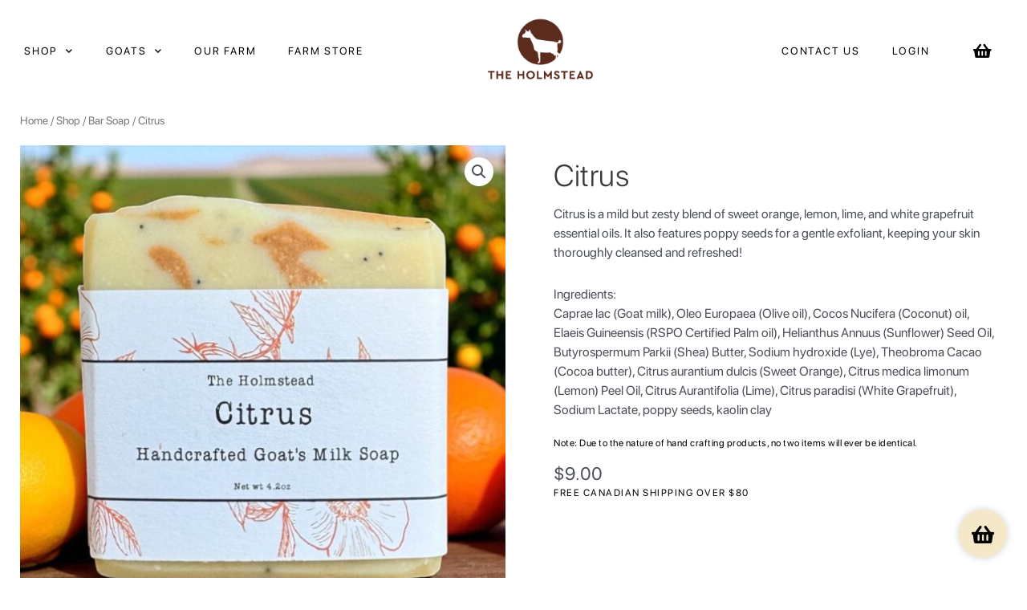

--- FILE ---
content_type: text/html; charset=UTF-8
request_url: https://www.theholmstead.ca/shop/citrus-bliss/
body_size: 44566
content:
<!DOCTYPE html>
<html lang="en-US">
<head>
<meta charset="UTF-8">
<meta name="viewport" content="width=device-width, initial-scale=1">
	<link rel="profile" href="https://gmpg.org/xfn/11"> 
	<title>Citrus &#8211; The Holmstead</title>
<meta name='robots' content='max-image-preview:large' />
<script>window._wca = window._wca || [];</script>
<link rel='dns-prefetch' href='//stats.wp.com' />
<link rel='dns-prefetch' href='//capi-automation.s3.us-east-2.amazonaws.com' />
<link rel="alternate" type="application/rss+xml" title="The Holmstead &raquo; Feed" href="https://www.theholmstead.ca/feed/" />
<link rel="alternate" type="application/rss+xml" title="The Holmstead &raquo; Comments Feed" href="https://www.theholmstead.ca/comments/feed/" />
<link rel="alternate" type="application/rss+xml" title="The Holmstead &raquo; Citrus Comments Feed" href="https://www.theholmstead.ca/shop/citrus-bliss/feed/" />
<link rel="alternate" title="oEmbed (JSON)" type="application/json+oembed" href="https://www.theholmstead.ca/wp-json/oembed/1.0/embed?url=https%3A%2F%2Fwww.theholmstead.ca%2Fshop%2Fcitrus-bliss%2F" />
<link rel="alternate" title="oEmbed (XML)" type="text/xml+oembed" href="https://www.theholmstead.ca/wp-json/oembed/1.0/embed?url=https%3A%2F%2Fwww.theholmstead.ca%2Fshop%2Fcitrus-bliss%2F&#038;format=xml" />
<style id='wp-img-auto-sizes-contain-inline-css'>
img:is([sizes=auto i],[sizes^="auto," i]){contain-intrinsic-size:3000px 1500px}
/*# sourceURL=wp-img-auto-sizes-contain-inline-css */
</style>
<link rel='stylesheet' id='astra-theme-css-css' href='https://www.theholmstead.ca/wp-content/themes/astra/assets/css/minified/main.min.css?ver=4.8.11' media='all' />
<style id='astra-theme-css-inline-css'>
.ast-no-sidebar .entry-content .alignfull {margin-left: calc( -50vw + 50%);margin-right: calc( -50vw + 50%);max-width: 100vw;width: 100vw;}.ast-no-sidebar .entry-content .alignwide {margin-left: calc(-41vw + 50%);margin-right: calc(-41vw + 50%);max-width: unset;width: unset;}.ast-no-sidebar .entry-content .alignfull .alignfull,.ast-no-sidebar .entry-content .alignfull .alignwide,.ast-no-sidebar .entry-content .alignwide .alignfull,.ast-no-sidebar .entry-content .alignwide .alignwide,.ast-no-sidebar .entry-content .wp-block-column .alignfull,.ast-no-sidebar .entry-content .wp-block-column .alignwide{width: 100%;margin-left: auto;margin-right: auto;}.wp-block-gallery,.blocks-gallery-grid {margin: 0;}.wp-block-separator {max-width: 100px;}.wp-block-separator.is-style-wide,.wp-block-separator.is-style-dots {max-width: none;}.entry-content .has-2-columns .wp-block-column:first-child {padding-right: 10px;}.entry-content .has-2-columns .wp-block-column:last-child {padding-left: 10px;}@media (max-width: 782px) {.entry-content .wp-block-columns .wp-block-column {flex-basis: 100%;}.entry-content .has-2-columns .wp-block-column:first-child {padding-right: 0;}.entry-content .has-2-columns .wp-block-column:last-child {padding-left: 0;}}body .entry-content .wp-block-latest-posts {margin-left: 0;}body .entry-content .wp-block-latest-posts li {list-style: none;}.ast-no-sidebar .ast-container .entry-content .wp-block-latest-posts {margin-left: 0;}.ast-header-break-point .entry-content .alignwide {margin-left: auto;margin-right: auto;}.entry-content .blocks-gallery-item img {margin-bottom: auto;}.wp-block-pullquote {border-top: 4px solid #555d66;border-bottom: 4px solid #555d66;color: #40464d;}:root{--ast-post-nav-space:0;--ast-container-default-xlg-padding:6.67em;--ast-container-default-lg-padding:5.67em;--ast-container-default-slg-padding:4.34em;--ast-container-default-md-padding:3.34em;--ast-container-default-sm-padding:6.67em;--ast-container-default-xs-padding:2.4em;--ast-container-default-xxs-padding:1.4em;--ast-code-block-background:#EEEEEE;--ast-comment-inputs-background:#FAFAFA;--ast-normal-container-width:1200px;--ast-narrow-container-width:750px;--ast-blog-title-font-weight:normal;--ast-blog-meta-weight:inherit;--ast-global-color-primary:var(--ast-global-color-5);--ast-global-color-secondary:var(--ast-global-color-4);--ast-global-color-alternate-background:var(--ast-global-color-7);--ast-global-color-subtle-background:var(--ast-global-color-6);}html{font-size:93.75%;}a,.page-title{color:var(--ast-global-color-0);}a:hover,a:focus{color:var(--ast-global-color-1);}body,button,input,select,textarea,.ast-button,.ast-custom-button{font-family:-apple-system,BlinkMacSystemFont,Segoe UI,Roboto,Oxygen-Sans,Ubuntu,Cantarell,Helvetica Neue,sans-serif;font-weight:inherit;font-size:15px;font-size:1rem;line-height:var(--ast-body-line-height,1.65em);}blockquote{color:var(--ast-global-color-3);}.site-title{font-size:35px;font-size:2.3333333333333rem;display:block;}.site-header .site-description{font-size:15px;font-size:1rem;display:none;}.entry-title{font-size:26px;font-size:1.7333333333333rem;}.archive .ast-article-post .ast-article-inner,.blog .ast-article-post .ast-article-inner,.archive .ast-article-post .ast-article-inner:hover,.blog .ast-article-post .ast-article-inner:hover{overflow:hidden;}h1,.entry-content h1{font-size:40px;font-size:2.6666666666667rem;line-height:1.4em;}h2,.entry-content h2{font-size:32px;font-size:2.1333333333333rem;line-height:1.3em;}h3,.entry-content h3{font-size:26px;font-size:1.7333333333333rem;line-height:1.3em;}h4,.entry-content h4{font-size:24px;font-size:1.6rem;line-height:1.2em;}h5,.entry-content h5{font-size:20px;font-size:1.3333333333333rem;line-height:1.2em;}h6,.entry-content h6{font-size:16px;font-size:1.0666666666667rem;line-height:1.25em;}::selection{background-color:var(--ast-global-color-0);color:#ffffff;}body,h1,.entry-title a,.entry-content h1,h2,.entry-content h2,h3,.entry-content h3,h4,.entry-content h4,h5,.entry-content h5,h6,.entry-content h6{color:var(--ast-global-color-3);}.tagcloud a:hover,.tagcloud a:focus,.tagcloud a.current-item{color:#ffffff;border-color:var(--ast-global-color-0);background-color:var(--ast-global-color-0);}input:focus,input[type="text"]:focus,input[type="email"]:focus,input[type="url"]:focus,input[type="password"]:focus,input[type="reset"]:focus,input[type="search"]:focus,textarea:focus{border-color:var(--ast-global-color-0);}input[type="radio"]:checked,input[type=reset],input[type="checkbox"]:checked,input[type="checkbox"]:hover:checked,input[type="checkbox"]:focus:checked,input[type=range]::-webkit-slider-thumb{border-color:var(--ast-global-color-0);background-color:var(--ast-global-color-0);box-shadow:none;}.site-footer a:hover + .post-count,.site-footer a:focus + .post-count{background:var(--ast-global-color-0);border-color:var(--ast-global-color-0);}.single .nav-links .nav-previous,.single .nav-links .nav-next{color:var(--ast-global-color-0);}.entry-meta,.entry-meta *{line-height:1.45;color:var(--ast-global-color-0);}.entry-meta a:not(.ast-button):hover,.entry-meta a:not(.ast-button):hover *,.entry-meta a:not(.ast-button):focus,.entry-meta a:not(.ast-button):focus *,.page-links > .page-link,.page-links .page-link:hover,.post-navigation a:hover{color:var(--ast-global-color-1);}#cat option,.secondary .calendar_wrap thead a,.secondary .calendar_wrap thead a:visited{color:var(--ast-global-color-0);}.secondary .calendar_wrap #today,.ast-progress-val span{background:var(--ast-global-color-0);}.secondary a:hover + .post-count,.secondary a:focus + .post-count{background:var(--ast-global-color-0);border-color:var(--ast-global-color-0);}.calendar_wrap #today > a{color:#ffffff;}.page-links .page-link,.single .post-navigation a{color:var(--ast-global-color-0);}.ast-search-menu-icon .search-form button.search-submit{padding:0 4px;}.ast-search-menu-icon form.search-form{padding-right:0;}.ast-search-menu-icon.slide-search input.search-field{width:0;}.ast-header-search .ast-search-menu-icon.ast-dropdown-active .search-form,.ast-header-search .ast-search-menu-icon.ast-dropdown-active .search-field:focus{transition:all 0.2s;}.search-form input.search-field:focus{outline:none;}.widget-title,.widget .wp-block-heading{font-size:21px;font-size:1.4rem;color:var(--ast-global-color-3);}.ast-search-menu-icon.slide-search a:focus-visible:focus-visible,.astra-search-icon:focus-visible,#close:focus-visible,a:focus-visible,.ast-menu-toggle:focus-visible,.site .skip-link:focus-visible,.wp-block-loginout input:focus-visible,.wp-block-search.wp-block-search__button-inside .wp-block-search__inside-wrapper,.ast-header-navigation-arrow:focus-visible,.woocommerce .wc-proceed-to-checkout > .checkout-button:focus-visible,.woocommerce .woocommerce-MyAccount-navigation ul li a:focus-visible,.ast-orders-table__row .ast-orders-table__cell:focus-visible,.woocommerce .woocommerce-order-details .order-again > .button:focus-visible,.woocommerce .woocommerce-message a.button.wc-forward:focus-visible,.woocommerce #minus_qty:focus-visible,.woocommerce #plus_qty:focus-visible,a#ast-apply-coupon:focus-visible,.woocommerce .woocommerce-info a:focus-visible,.woocommerce .astra-shop-summary-wrap a:focus-visible,.woocommerce a.wc-forward:focus-visible,#ast-apply-coupon:focus-visible,.woocommerce-js .woocommerce-mini-cart-item a.remove:focus-visible,#close:focus-visible,.button.search-submit:focus-visible,#search_submit:focus,.normal-search:focus-visible,.ast-header-account-wrap:focus-visible,.woocommerce .ast-on-card-button.ast-quick-view-trigger:focus{outline-style:dotted;outline-color:inherit;outline-width:thin;}input:focus,input[type="text"]:focus,input[type="email"]:focus,input[type="url"]:focus,input[type="password"]:focus,input[type="reset"]:focus,input[type="search"]:focus,input[type="number"]:focus,textarea:focus,.wp-block-search__input:focus,[data-section="section-header-mobile-trigger"] .ast-button-wrap .ast-mobile-menu-trigger-minimal:focus,.ast-mobile-popup-drawer.active .menu-toggle-close:focus,.woocommerce-ordering select.orderby:focus,#ast-scroll-top:focus,#coupon_code:focus,.woocommerce-page #comment:focus,.woocommerce #reviews #respond input#submit:focus,.woocommerce a.add_to_cart_button:focus,.woocommerce .button.single_add_to_cart_button:focus,.woocommerce .woocommerce-cart-form button:focus,.woocommerce .woocommerce-cart-form__cart-item .quantity .qty:focus,.woocommerce .woocommerce-billing-fields .woocommerce-billing-fields__field-wrapper .woocommerce-input-wrapper > .input-text:focus,.woocommerce #order_comments:focus,.woocommerce #place_order:focus,.woocommerce .woocommerce-address-fields .woocommerce-address-fields__field-wrapper .woocommerce-input-wrapper > .input-text:focus,.woocommerce .woocommerce-MyAccount-content form button:focus,.woocommerce .woocommerce-MyAccount-content .woocommerce-EditAccountForm .woocommerce-form-row .woocommerce-Input.input-text:focus,.woocommerce .ast-woocommerce-container .woocommerce-pagination ul.page-numbers li a:focus,body #content .woocommerce form .form-row .select2-container--default .select2-selection--single:focus,#ast-coupon-code:focus,.woocommerce.woocommerce-js .quantity input[type=number]:focus,.woocommerce-js .woocommerce-mini-cart-item .quantity input[type=number]:focus,.woocommerce p#ast-coupon-trigger:focus{border-style:dotted;border-color:inherit;border-width:thin;}input{outline:none;}.woocommerce-js input[type=text]:focus,.woocommerce-js input[type=email]:focus,.woocommerce-js textarea:focus,input[type=number]:focus,.comments-area textarea#comment:focus,.comments-area textarea#comment:active,.comments-area .ast-comment-formwrap input[type="text"]:focus,.comments-area .ast-comment-formwrap input[type="text"]:active{outline-style:unset;outline-color:inherit;outline-width:thin;}.ast-logo-title-inline .site-logo-img{padding-right:1em;}.site-logo-img img{ transition:all 0.2s linear;}body .ast-oembed-container *{position:absolute;top:0;width:100%;height:100%;left:0;}body .wp-block-embed-pocket-casts .ast-oembed-container *{position:unset;}.ast-single-post-featured-section + article {margin-top: 2em;}.site-content .ast-single-post-featured-section img {width: 100%;overflow: hidden;object-fit: cover;}.site > .ast-single-related-posts-container {margin-top: 0;}@media (min-width: 922px) {.ast-desktop .ast-container--narrow {max-width: var(--ast-narrow-container-width);margin: 0 auto;}}.ast-page-builder-template .hentry {margin: 0;}.ast-page-builder-template .site-content > .ast-container {max-width: 100%;padding: 0;}.ast-page-builder-template .site .site-content #primary {padding: 0;margin: 0;}.ast-page-builder-template .no-results {text-align: center;margin: 4em auto;}.ast-page-builder-template .ast-pagination {padding: 2em;}.ast-page-builder-template .entry-header.ast-no-title.ast-no-thumbnail {margin-top: 0;}.ast-page-builder-template .entry-header.ast-header-without-markup {margin-top: 0;margin-bottom: 0;}.ast-page-builder-template .entry-header.ast-no-title.ast-no-meta {margin-bottom: 0;}.ast-page-builder-template.single .post-navigation {padding-bottom: 2em;}.ast-page-builder-template.single-post .site-content > .ast-container {max-width: 100%;}.ast-page-builder-template .entry-header {margin-top: 4em;margin-left: auto;margin-right: auto;padding-left: 20px;padding-right: 20px;}.single.ast-page-builder-template .entry-header {padding-left: 20px;padding-right: 20px;}.ast-page-builder-template .ast-archive-description {margin: 4em auto 0;padding-left: 20px;padding-right: 20px;}.ast-page-builder-template.ast-no-sidebar .entry-content .alignwide {margin-left: 0;margin-right: 0;}@media (max-width:921.9px){#ast-desktop-header{display:none;}}@media (min-width:922px){#ast-mobile-header{display:none;}}@media( max-width: 420px ) {.single .nav-links .nav-previous,.single .nav-links .nav-next {width: 100%;text-align: center;}}.wp-block-buttons.aligncenter{justify-content:center;}@media (max-width:921px){.ast-theme-transparent-header #primary,.ast-theme-transparent-header #secondary{padding:0;}}@media (max-width:921px){.ast-plain-container.ast-no-sidebar #primary{padding:0;}}.ast-plain-container.ast-no-sidebar #primary{margin-top:0;margin-bottom:0;}@media (min-width:1200px){.wp-block-group .has-background{padding:20px;}}@media (min-width:1200px){.ast-no-sidebar.ast-separate-container .entry-content .wp-block-group.alignwide,.ast-no-sidebar.ast-separate-container .entry-content .wp-block-cover.alignwide{margin-left:-20px;margin-right:-20px;padding-left:20px;padding-right:20px;}.ast-no-sidebar.ast-separate-container .entry-content .wp-block-cover.alignfull,.ast-no-sidebar.ast-separate-container .entry-content .wp-block-group.alignfull{margin-left:-6.67em;margin-right:-6.67em;padding-left:6.67em;padding-right:6.67em;}}@media (min-width:1200px){.wp-block-cover-image.alignwide .wp-block-cover__inner-container,.wp-block-cover.alignwide .wp-block-cover__inner-container,.wp-block-cover-image.alignfull .wp-block-cover__inner-container,.wp-block-cover.alignfull .wp-block-cover__inner-container{width:100%;}}.wp-block-columns{margin-bottom:unset;}.wp-block-image.size-full{margin:2rem 0;}.wp-block-separator.has-background{padding:0;}.wp-block-gallery{margin-bottom:1.6em;}.wp-block-group{padding-top:4em;padding-bottom:4em;}.wp-block-group__inner-container .wp-block-columns:last-child,.wp-block-group__inner-container :last-child,.wp-block-table table{margin-bottom:0;}.blocks-gallery-grid{width:100%;}.wp-block-navigation-link__content{padding:5px 0;}.wp-block-group .wp-block-group .has-text-align-center,.wp-block-group .wp-block-column .has-text-align-center{max-width:100%;}.has-text-align-center{margin:0 auto;}@media (min-width:1200px){.wp-block-cover__inner-container,.alignwide .wp-block-group__inner-container,.alignfull .wp-block-group__inner-container{max-width:1200px;margin:0 auto;}.wp-block-group.alignnone,.wp-block-group.aligncenter,.wp-block-group.alignleft,.wp-block-group.alignright,.wp-block-group.alignwide,.wp-block-columns.alignwide{margin:2rem 0 1rem 0;}}@media (max-width:1200px){.wp-block-group{padding:3em;}.wp-block-group .wp-block-group{padding:1.5em;}.wp-block-columns,.wp-block-column{margin:1rem 0;}}@media (min-width:921px){.wp-block-columns .wp-block-group{padding:2em;}}@media (max-width:544px){.wp-block-cover-image .wp-block-cover__inner-container,.wp-block-cover .wp-block-cover__inner-container{width:unset;}.wp-block-cover,.wp-block-cover-image{padding:2em 0;}.wp-block-group,.wp-block-cover{padding:2em;}.wp-block-media-text__media img,.wp-block-media-text__media video{width:unset;max-width:100%;}.wp-block-media-text.has-background .wp-block-media-text__content{padding:1em;}}.wp-block-image.aligncenter{margin-left:auto;margin-right:auto;}.wp-block-table.aligncenter{margin-left:auto;margin-right:auto;}@media (min-width:544px){.entry-content .wp-block-media-text.has-media-on-the-right .wp-block-media-text__content{padding:0 8% 0 0;}.entry-content .wp-block-media-text .wp-block-media-text__content{padding:0 0 0 8%;}.ast-plain-container .site-content .entry-content .has-custom-content-position.is-position-bottom-left > *,.ast-plain-container .site-content .entry-content .has-custom-content-position.is-position-bottom-right > *,.ast-plain-container .site-content .entry-content .has-custom-content-position.is-position-top-left > *,.ast-plain-container .site-content .entry-content .has-custom-content-position.is-position-top-right > *,.ast-plain-container .site-content .entry-content .has-custom-content-position.is-position-center-right > *,.ast-plain-container .site-content .entry-content .has-custom-content-position.is-position-center-left > *{margin:0;}}@media (max-width:544px){.entry-content .wp-block-media-text .wp-block-media-text__content{padding:8% 0;}.wp-block-media-text .wp-block-media-text__media img{width:auto;max-width:100%;}}.wp-block-button.is-style-outline .wp-block-button__link{border-color:var(--ast-global-color-0);border-top-width:2px;border-right-width:2px;border-bottom-width:2px;border-left-width:2px;}div.wp-block-button.is-style-outline > .wp-block-button__link:not(.has-text-color),div.wp-block-button.wp-block-button__link.is-style-outline:not(.has-text-color){color:var(--ast-global-color-0);}.wp-block-button.is-style-outline .wp-block-button__link:hover,.wp-block-buttons .wp-block-button.is-style-outline .wp-block-button__link:focus,.wp-block-buttons .wp-block-button.is-style-outline > .wp-block-button__link:not(.has-text-color):hover,.wp-block-buttons .wp-block-button.wp-block-button__link.is-style-outline:not(.has-text-color):hover{color:#ffffff;background-color:var(--ast-global-color-1);border-color:var(--ast-global-color-1);}.post-page-numbers.current .page-link,.ast-pagination .page-numbers.current{color:#ffffff;border-color:var(--ast-global-color-0);background-color:var(--ast-global-color-0);}@media (max-width:921px){.wp-block-button.is-style-outline .wp-block-button__link{padding-top:calc(15px - 2px);padding-right:calc(30px - 2px);padding-bottom:calc(15px - 2px);padding-left:calc(30px - 2px);}}@media (max-width:544px){.wp-block-button.is-style-outline .wp-block-button__link{padding-top:calc(15px - 2px);padding-right:calc(30px - 2px);padding-bottom:calc(15px - 2px);padding-left:calc(30px - 2px);}}@media (min-width:544px){.entry-content > .alignleft{margin-right:20px;}.entry-content > .alignright{margin-left:20px;}.wp-block-group.has-background{padding:20px;}}.wp-block-buttons .wp-block-button.is-style-outline .wp-block-button__link.wp-element-button,.ast-outline-button,.wp-block-uagb-buttons-child .uagb-buttons-repeater.ast-outline-button{border-color:var(--ast-global-color-0);border-top-width:2px;border-right-width:2px;border-bottom-width:2px;border-left-width:2px;font-family:inherit;font-weight:inherit;line-height:1em;}.wp-block-buttons .wp-block-button.is-style-outline > .wp-block-button__link:not(.has-text-color),.wp-block-buttons .wp-block-button.wp-block-button__link.is-style-outline:not(.has-text-color),.ast-outline-button{color:var(--ast-global-color-0);}.wp-block-button.is-style-outline .wp-block-button__link:hover,.wp-block-buttons .wp-block-button.is-style-outline .wp-block-button__link:focus,.wp-block-buttons .wp-block-button.is-style-outline > .wp-block-button__link:not(.has-text-color):hover,.wp-block-buttons .wp-block-button.wp-block-button__link.is-style-outline:not(.has-text-color):hover,.ast-outline-button:hover,.ast-outline-button:focus,.wp-block-uagb-buttons-child .uagb-buttons-repeater.ast-outline-button:hover,.wp-block-uagb-buttons-child .uagb-buttons-repeater.ast-outline-button:focus{color:#ffffff;background-color:var(--ast-global-color-1);border-color:var(--ast-global-color-1);}.wp-block-button .wp-block-button__link.wp-element-button.is-style-outline:not(.has-background),.wp-block-button.is-style-outline>.wp-block-button__link.wp-element-button:not(.has-background),.ast-outline-button{background-color:transparent;}.entry-content[data-ast-blocks-layout] > figure{margin-bottom:1em;}h1.widget-title{font-weight:inherit;}h2.widget-title{font-weight:inherit;}h3.widget-title{font-weight:inherit;}@media (max-width:921px){.ast-separate-container #primary,.ast-separate-container #secondary{padding:1.5em 0;}#primary,#secondary{padding:1.5em 0;margin:0;}.ast-left-sidebar #content > .ast-container{display:flex;flex-direction:column-reverse;width:100%;}.ast-separate-container .ast-article-post,.ast-separate-container .ast-article-single{padding:1.5em 2.14em;}.ast-author-box img.avatar{margin:20px 0 0 0;}}@media (min-width:922px){.ast-separate-container.ast-right-sidebar #primary,.ast-separate-container.ast-left-sidebar #primary{border:0;}.search-no-results.ast-separate-container #primary{margin-bottom:4em;}}.wp-block-button .wp-block-button__link{color:#ffffff;}.wp-block-button .wp-block-button__link:hover,.wp-block-button .wp-block-button__link:focus{color:#ffffff;background-color:var(--ast-global-color-1);border-color:var(--ast-global-color-1);}.elementor-widget-heading h1.elementor-heading-title{line-height:1.4em;}.elementor-widget-heading h2.elementor-heading-title{line-height:1.3em;}.elementor-widget-heading h3.elementor-heading-title{line-height:1.3em;}.elementor-widget-heading h4.elementor-heading-title{line-height:1.2em;}.elementor-widget-heading h5.elementor-heading-title{line-height:1.2em;}.elementor-widget-heading h6.elementor-heading-title{line-height:1.25em;}.wp-block-button .wp-block-button__link{border:none;background-color:var(--ast-global-color-0);color:#ffffff;font-family:inherit;font-weight:inherit;line-height:1em;padding:15px 30px;}.wp-block-button.is-style-outline .wp-block-button__link{border-style:solid;border-top-width:2px;border-right-width:2px;border-left-width:2px;border-bottom-width:2px;border-color:var(--ast-global-color-0);padding-top:calc(15px - 2px);padding-right:calc(30px - 2px);padding-bottom:calc(15px - 2px);padding-left:calc(30px - 2px);}@media (max-width:921px){.wp-block-button .wp-block-button__link{border:none;padding:15px 30px;}.wp-block-button.is-style-outline .wp-block-button__link{padding-top:calc(15px - 2px);padding-right:calc(30px - 2px);padding-bottom:calc(15px - 2px);padding-left:calc(30px - 2px);}}@media (max-width:544px){.wp-block-button .wp-block-button__link{border:none;padding:15px 30px;}.wp-block-button.is-style-outline .wp-block-button__link{padding-top:calc(15px - 2px);padding-right:calc(30px - 2px);padding-bottom:calc(15px - 2px);padding-left:calc(30px - 2px);}}.menu-toggle,button,.ast-button,.ast-custom-button,.button,input#submit,input[type="button"],input[type="submit"],input[type="reset"]{border-style:solid;border-top-width:0;border-right-width:0;border-left-width:0;border-bottom-width:0;color:#ffffff;border-color:var(--ast-global-color-0);background-color:var(--ast-global-color-0);padding-top:10px;padding-right:40px;padding-bottom:10px;padding-left:40px;font-family:inherit;font-weight:inherit;line-height:1em;}button:focus,.menu-toggle:hover,button:hover,.ast-button:hover,.ast-custom-button:hover .button:hover,.ast-custom-button:hover ,input[type=reset]:hover,input[type=reset]:focus,input#submit:hover,input#submit:focus,input[type="button"]:hover,input[type="button"]:focus,input[type="submit"]:hover,input[type="submit"]:focus{color:#ffffff;background-color:var(--ast-global-color-1);border-color:var(--ast-global-color-1);}@media (max-width:921px){.ast-mobile-header-stack .main-header-bar .ast-search-menu-icon{display:inline-block;}.ast-header-break-point.ast-header-custom-item-outside .ast-mobile-header-stack .main-header-bar .ast-search-icon{margin:0;}.ast-comment-avatar-wrap img{max-width:2.5em;}.ast-comment-meta{padding:0 1.8888em 1.3333em;}.ast-separate-container .ast-comment-list li.depth-1{padding:1.5em 2.14em;}.ast-separate-container .comment-respond{padding:2em 2.14em;}}@media (min-width:544px){.ast-container{max-width:100%;}}@media (max-width:544px){.ast-separate-container .ast-article-post,.ast-separate-container .ast-article-single,.ast-separate-container .comments-title,.ast-separate-container .ast-archive-description{padding:1.5em 1em;}.ast-separate-container #content .ast-container{padding-left:0.54em;padding-right:0.54em;}.ast-separate-container .ast-comment-list .bypostauthor{padding:.5em;}.ast-search-menu-icon.ast-dropdown-active .search-field{width:170px;}} #ast-mobile-header .ast-site-header-cart-li a{pointer-events:none;}.ast-no-sidebar.ast-separate-container .entry-content .alignfull {margin-left: -6.67em;margin-right: -6.67em;width: auto;}@media (max-width: 1200px) {.ast-no-sidebar.ast-separate-container .entry-content .alignfull {margin-left: -2.4em;margin-right: -2.4em;}}@media (max-width: 768px) {.ast-no-sidebar.ast-separate-container .entry-content .alignfull {margin-left: -2.14em;margin-right: -2.14em;}}@media (max-width: 544px) {.ast-no-sidebar.ast-separate-container .entry-content .alignfull {margin-left: -1em;margin-right: -1em;}}.ast-no-sidebar.ast-separate-container .entry-content .alignwide {margin-left: -20px;margin-right: -20px;}.ast-no-sidebar.ast-separate-container .entry-content .wp-block-column .alignfull,.ast-no-sidebar.ast-separate-container .entry-content .wp-block-column .alignwide {margin-left: auto;margin-right: auto;width: 100%;}@media (max-width:921px){.site-title{display:block;}.site-header .site-description{display:none;}h1,.entry-content h1{font-size:30px;}h2,.entry-content h2{font-size:25px;}h3,.entry-content h3{font-size:20px;}}@media (max-width:544px){.site-title{display:block;}.site-header .site-description{display:none;}h1,.entry-content h1{font-size:30px;}h2,.entry-content h2{font-size:25px;}h3,.entry-content h3{font-size:20px;}}@media (max-width:921px){html{font-size:85.5%;}}@media (max-width:544px){html{font-size:85.5%;}}@media (min-width:922px){.ast-container{max-width:1240px;}}@media (min-width:922px){.site-content .ast-container{display:flex;}}@media (max-width:921px){.site-content .ast-container{flex-direction:column;}}@media (min-width:922px){.main-header-menu .sub-menu .menu-item.ast-left-align-sub-menu:hover > .sub-menu,.main-header-menu .sub-menu .menu-item.ast-left-align-sub-menu.focus > .sub-menu{margin-left:-0px;}}.site .comments-area{padding-bottom:3em;}blockquote {padding: 1.2em;}:root .has-ast-global-color-0-color{color:var(--ast-global-color-0);}:root .has-ast-global-color-0-background-color{background-color:var(--ast-global-color-0);}:root .wp-block-button .has-ast-global-color-0-color{color:var(--ast-global-color-0);}:root .wp-block-button .has-ast-global-color-0-background-color{background-color:var(--ast-global-color-0);}:root .has-ast-global-color-1-color{color:var(--ast-global-color-1);}:root .has-ast-global-color-1-background-color{background-color:var(--ast-global-color-1);}:root .wp-block-button .has-ast-global-color-1-color{color:var(--ast-global-color-1);}:root .wp-block-button .has-ast-global-color-1-background-color{background-color:var(--ast-global-color-1);}:root .has-ast-global-color-2-color{color:var(--ast-global-color-2);}:root .has-ast-global-color-2-background-color{background-color:var(--ast-global-color-2);}:root .wp-block-button .has-ast-global-color-2-color{color:var(--ast-global-color-2);}:root .wp-block-button .has-ast-global-color-2-background-color{background-color:var(--ast-global-color-2);}:root .has-ast-global-color-3-color{color:var(--ast-global-color-3);}:root .has-ast-global-color-3-background-color{background-color:var(--ast-global-color-3);}:root .wp-block-button .has-ast-global-color-3-color{color:var(--ast-global-color-3);}:root .wp-block-button .has-ast-global-color-3-background-color{background-color:var(--ast-global-color-3);}:root .has-ast-global-color-4-color{color:var(--ast-global-color-4);}:root .has-ast-global-color-4-background-color{background-color:var(--ast-global-color-4);}:root .wp-block-button .has-ast-global-color-4-color{color:var(--ast-global-color-4);}:root .wp-block-button .has-ast-global-color-4-background-color{background-color:var(--ast-global-color-4);}:root .has-ast-global-color-5-color{color:var(--ast-global-color-5);}:root .has-ast-global-color-5-background-color{background-color:var(--ast-global-color-5);}:root .wp-block-button .has-ast-global-color-5-color{color:var(--ast-global-color-5);}:root .wp-block-button .has-ast-global-color-5-background-color{background-color:var(--ast-global-color-5);}:root .has-ast-global-color-6-color{color:var(--ast-global-color-6);}:root .has-ast-global-color-6-background-color{background-color:var(--ast-global-color-6);}:root .wp-block-button .has-ast-global-color-6-color{color:var(--ast-global-color-6);}:root .wp-block-button .has-ast-global-color-6-background-color{background-color:var(--ast-global-color-6);}:root .has-ast-global-color-7-color{color:var(--ast-global-color-7);}:root .has-ast-global-color-7-background-color{background-color:var(--ast-global-color-7);}:root .wp-block-button .has-ast-global-color-7-color{color:var(--ast-global-color-7);}:root .wp-block-button .has-ast-global-color-7-background-color{background-color:var(--ast-global-color-7);}:root .has-ast-global-color-8-color{color:var(--ast-global-color-8);}:root .has-ast-global-color-8-background-color{background-color:var(--ast-global-color-8);}:root .wp-block-button .has-ast-global-color-8-color{color:var(--ast-global-color-8);}:root .wp-block-button .has-ast-global-color-8-background-color{background-color:var(--ast-global-color-8);}:root{--ast-global-color-0:#0170B9;--ast-global-color-1:#3a3a3a;--ast-global-color-2:#3a3a3a;--ast-global-color-3:#4B4F58;--ast-global-color-4:#F5F5F5;--ast-global-color-5:#FFFFFF;--ast-global-color-6:#E5E5E5;--ast-global-color-7:#424242;--ast-global-color-8:#000000;}:root {--ast-border-color : #dddddd;}.ast-breadcrumbs .trail-browse,.ast-breadcrumbs .trail-items,.ast-breadcrumbs .trail-items li{display:inline-block;margin:0;padding:0;border:none;background:inherit;text-indent:0;text-decoration:none;}.ast-breadcrumbs .trail-browse{font-size:inherit;font-style:inherit;font-weight:inherit;color:inherit;}.ast-breadcrumbs .trail-items{list-style:none;}.trail-items li::after{padding:0 0.3em;content:"\00bb";}.trail-items li:last-of-type::after{display:none;}h1,.entry-content h1,h2,.entry-content h2,h3,.entry-content h3,h4,.entry-content h4,h5,.entry-content h5,h6,.entry-content h6{color:var(--ast-global-color-2);}@media (max-width:921px){.ast-builder-grid-row-container.ast-builder-grid-row-tablet-3-firstrow .ast-builder-grid-row > *:first-child,.ast-builder-grid-row-container.ast-builder-grid-row-tablet-3-lastrow .ast-builder-grid-row > *:last-child{grid-column:1 / -1;}}@media (max-width:544px){.ast-builder-grid-row-container.ast-builder-grid-row-mobile-3-firstrow .ast-builder-grid-row > *:first-child,.ast-builder-grid-row-container.ast-builder-grid-row-mobile-3-lastrow .ast-builder-grid-row > *:last-child{grid-column:1 / -1;}}.ast-builder-layout-element[data-section="title_tagline"]{display:flex;}@media (max-width:921px){.ast-header-break-point .ast-builder-layout-element[data-section="title_tagline"]{display:flex;}}@media (max-width:544px){.ast-header-break-point .ast-builder-layout-element[data-section="title_tagline"]{display:flex;}}.ast-builder-menu-1{font-family:inherit;font-weight:inherit;}.ast-builder-menu-1 .sub-menu,.ast-builder-menu-1 .inline-on-mobile .sub-menu{border-top-width:2px;border-bottom-width:0px;border-right-width:0px;border-left-width:0px;border-color:var(--ast-global-color-0);border-style:solid;}.ast-builder-menu-1 .sub-menu .sub-menu{top:-2px;}.ast-builder-menu-1 .main-header-menu > .menu-item > .sub-menu,.ast-builder-menu-1 .main-header-menu > .menu-item > .astra-full-megamenu-wrapper{margin-top:0px;}.ast-desktop .ast-builder-menu-1 .main-header-menu > .menu-item > .sub-menu:before,.ast-desktop .ast-builder-menu-1 .main-header-menu > .menu-item > .astra-full-megamenu-wrapper:before{height:calc( 0px + 2px + 5px );}.ast-desktop .ast-builder-menu-1 .menu-item .sub-menu .menu-link{border-style:none;}@media (max-width:921px){.ast-header-break-point .ast-builder-menu-1 .menu-item.menu-item-has-children > .ast-menu-toggle{top:0;}.ast-builder-menu-1 .inline-on-mobile .menu-item.menu-item-has-children > .ast-menu-toggle{right:-15px;}.ast-builder-menu-1 .menu-item-has-children > .menu-link:after{content:unset;}.ast-builder-menu-1 .main-header-menu > .menu-item > .sub-menu,.ast-builder-menu-1 .main-header-menu > .menu-item > .astra-full-megamenu-wrapper{margin-top:0;}}@media (max-width:544px){.ast-header-break-point .ast-builder-menu-1 .menu-item.menu-item-has-children > .ast-menu-toggle{top:0;}.ast-builder-menu-1 .main-header-menu > .menu-item > .sub-menu,.ast-builder-menu-1 .main-header-menu > .menu-item > .astra-full-megamenu-wrapper{margin-top:0;}}.ast-builder-menu-1{display:flex;}@media (max-width:921px){.ast-header-break-point .ast-builder-menu-1{display:flex;}}@media (max-width:544px){.ast-header-break-point .ast-builder-menu-1{display:flex;}}.elementor-posts-container [CLASS*="ast-width-"]{width:100%;}.elementor-template-full-width .ast-container{display:block;}.elementor-screen-only,.screen-reader-text,.screen-reader-text span,.ui-helper-hidden-accessible{top:0 !important;}@media (max-width:544px){.elementor-element .elementor-wc-products .woocommerce[class*="columns-"] ul.products li.product{width:auto;margin:0;}.elementor-element .woocommerce .woocommerce-result-count{float:none;}}.ast-header-break-point .main-header-bar{border-bottom-width:1px;}@media (min-width:922px){.main-header-bar{border-bottom-width:1px;}}.main-header-menu .menu-item, #astra-footer-menu .menu-item, .main-header-bar .ast-masthead-custom-menu-items{-js-display:flex;display:flex;-webkit-box-pack:center;-webkit-justify-content:center;-moz-box-pack:center;-ms-flex-pack:center;justify-content:center;-webkit-box-orient:vertical;-webkit-box-direction:normal;-webkit-flex-direction:column;-moz-box-orient:vertical;-moz-box-direction:normal;-ms-flex-direction:column;flex-direction:column;}.main-header-menu > .menu-item > .menu-link, #astra-footer-menu > .menu-item > .menu-link{height:100%;-webkit-box-align:center;-webkit-align-items:center;-moz-box-align:center;-ms-flex-align:center;align-items:center;-js-display:flex;display:flex;}.ast-header-break-point .main-navigation ul .menu-item .menu-link .icon-arrow:first-of-type svg{top:.2em;margin-top:0px;margin-left:0px;width:.65em;transform:translate(0, -2px) rotateZ(270deg);}.ast-mobile-popup-content .ast-submenu-expanded > .ast-menu-toggle{transform:rotateX(180deg);overflow-y:auto;}@media (min-width:922px){.ast-builder-menu .main-navigation > ul > li:last-child a{margin-right:0;}}.ast-separate-container .ast-article-inner{background-color:transparent;background-image:none;}.ast-separate-container .ast-article-post{background-color:var(--ast-global-color-5);}@media (max-width:921px){.ast-separate-container .ast-article-post{background-color:var(--ast-global-color-5);}}@media (max-width:544px){.ast-separate-container .ast-article-post{background-color:var(--ast-global-color-5);}}.ast-separate-container .ast-article-single:not(.ast-related-post), .woocommerce.ast-separate-container .ast-woocommerce-container, .ast-separate-container .error-404, .ast-separate-container .no-results, .single.ast-separate-container  .ast-author-meta, .ast-separate-container .related-posts-title-wrapper,.ast-separate-container .comments-count-wrapper, .ast-box-layout.ast-plain-container .site-content,.ast-padded-layout.ast-plain-container .site-content, .ast-separate-container .ast-archive-description, .ast-separate-container .comments-area .comment-respond, .ast-separate-container .comments-area .ast-comment-list li, .ast-separate-container .comments-area .comments-title{background-color:var(--ast-global-color-5);}@media (max-width:921px){.ast-separate-container .ast-article-single:not(.ast-related-post), .woocommerce.ast-separate-container .ast-woocommerce-container, .ast-separate-container .error-404, .ast-separate-container .no-results, .single.ast-separate-container  .ast-author-meta, .ast-separate-container .related-posts-title-wrapper,.ast-separate-container .comments-count-wrapper, .ast-box-layout.ast-plain-container .site-content,.ast-padded-layout.ast-plain-container .site-content, .ast-separate-container .ast-archive-description{background-color:var(--ast-global-color-5);}}@media (max-width:544px){.ast-separate-container .ast-article-single:not(.ast-related-post), .woocommerce.ast-separate-container .ast-woocommerce-container, .ast-separate-container .error-404, .ast-separate-container .no-results, .single.ast-separate-container  .ast-author-meta, .ast-separate-container .related-posts-title-wrapper,.ast-separate-container .comments-count-wrapper, .ast-box-layout.ast-plain-container .site-content,.ast-padded-layout.ast-plain-container .site-content, .ast-separate-container .ast-archive-description{background-color:var(--ast-global-color-5);}}.ast-separate-container.ast-two-container #secondary .widget{background-color:var(--ast-global-color-5);}@media (max-width:921px){.ast-separate-container.ast-two-container #secondary .widget{background-color:var(--ast-global-color-5);}}@media (max-width:544px){.ast-separate-container.ast-two-container #secondary .widget{background-color:var(--ast-global-color-5);}}.ast-mobile-header-content > *,.ast-desktop-header-content > * {padding: 10px 0;height: auto;}.ast-mobile-header-content > *:first-child,.ast-desktop-header-content > *:first-child {padding-top: 10px;}.ast-mobile-header-content > .ast-builder-menu,.ast-desktop-header-content > .ast-builder-menu {padding-top: 0;}.ast-mobile-header-content > *:last-child,.ast-desktop-header-content > *:last-child {padding-bottom: 0;}.ast-mobile-header-content .ast-search-menu-icon.ast-inline-search label,.ast-desktop-header-content .ast-search-menu-icon.ast-inline-search label {width: 100%;}.ast-desktop-header-content .main-header-bar-navigation .ast-submenu-expanded > .ast-menu-toggle::before {transform: rotateX(180deg);}#ast-desktop-header .ast-desktop-header-content,.ast-mobile-header-content .ast-search-icon,.ast-desktop-header-content .ast-search-icon,.ast-mobile-header-wrap .ast-mobile-header-content,.ast-main-header-nav-open.ast-popup-nav-open .ast-mobile-header-wrap .ast-mobile-header-content,.ast-main-header-nav-open.ast-popup-nav-open .ast-desktop-header-content {display: none;}.ast-main-header-nav-open.ast-header-break-point #ast-desktop-header .ast-desktop-header-content,.ast-main-header-nav-open.ast-header-break-point .ast-mobile-header-wrap .ast-mobile-header-content {display: block;}.ast-desktop .ast-desktop-header-content .astra-menu-animation-slide-up > .menu-item > .sub-menu,.ast-desktop .ast-desktop-header-content .astra-menu-animation-slide-up > .menu-item .menu-item > .sub-menu,.ast-desktop .ast-desktop-header-content .astra-menu-animation-slide-down > .menu-item > .sub-menu,.ast-desktop .ast-desktop-header-content .astra-menu-animation-slide-down > .menu-item .menu-item > .sub-menu,.ast-desktop .ast-desktop-header-content .astra-menu-animation-fade > .menu-item > .sub-menu,.ast-desktop .ast-desktop-header-content .astra-menu-animation-fade > .menu-item .menu-item > .sub-menu {opacity: 1;visibility: visible;}.ast-hfb-header.ast-default-menu-enable.ast-header-break-point .ast-mobile-header-wrap .ast-mobile-header-content .main-header-bar-navigation {width: unset;margin: unset;}.ast-mobile-header-content.content-align-flex-end .main-header-bar-navigation .menu-item-has-children > .ast-menu-toggle,.ast-desktop-header-content.content-align-flex-end .main-header-bar-navigation .menu-item-has-children > .ast-menu-toggle {left: calc( 20px - 0.907em);right: auto;}.ast-mobile-header-content .ast-search-menu-icon,.ast-mobile-header-content .ast-search-menu-icon.slide-search,.ast-desktop-header-content .ast-search-menu-icon,.ast-desktop-header-content .ast-search-menu-icon.slide-search {width: 100%;position: relative;display: block;right: auto;transform: none;}.ast-mobile-header-content .ast-search-menu-icon.slide-search .search-form,.ast-mobile-header-content .ast-search-menu-icon .search-form,.ast-desktop-header-content .ast-search-menu-icon.slide-search .search-form,.ast-desktop-header-content .ast-search-menu-icon .search-form {right: 0;visibility: visible;opacity: 1;position: relative;top: auto;transform: none;padding: 0;display: block;overflow: hidden;}.ast-mobile-header-content .ast-search-menu-icon.ast-inline-search .search-field,.ast-mobile-header-content .ast-search-menu-icon .search-field,.ast-desktop-header-content .ast-search-menu-icon.ast-inline-search .search-field,.ast-desktop-header-content .ast-search-menu-icon .search-field {width: 100%;padding-right: 5.5em;}.ast-mobile-header-content .ast-search-menu-icon .search-submit,.ast-desktop-header-content .ast-search-menu-icon .search-submit {display: block;position: absolute;height: 100%;top: 0;right: 0;padding: 0 1em;border-radius: 0;}.ast-hfb-header.ast-default-menu-enable.ast-header-break-point .ast-mobile-header-wrap .ast-mobile-header-content .main-header-bar-navigation ul .sub-menu .menu-link {padding-left: 30px;}.ast-hfb-header.ast-default-menu-enable.ast-header-break-point .ast-mobile-header-wrap .ast-mobile-header-content .main-header-bar-navigation .sub-menu .menu-item .menu-item .menu-link {padding-left: 40px;}.ast-mobile-popup-drawer.active .ast-mobile-popup-inner{background-color:#ffffff;;}.ast-mobile-header-wrap .ast-mobile-header-content, .ast-desktop-header-content{background-color:#ffffff;;}.ast-mobile-popup-content > *, .ast-mobile-header-content > *, .ast-desktop-popup-content > *, .ast-desktop-header-content > *{padding-top:0px;padding-bottom:0px;}.content-align-flex-start .ast-builder-layout-element{justify-content:flex-start;}.content-align-flex-start .main-header-menu{text-align:left;}.ast-mobile-popup-drawer.active .menu-toggle-close{color:#3a3a3a;}.ast-mobile-header-wrap .ast-primary-header-bar,.ast-primary-header-bar .site-primary-header-wrap{min-height:70px;}.ast-desktop .ast-primary-header-bar .main-header-menu > .menu-item{line-height:70px;}.ast-header-break-point #masthead .ast-mobile-header-wrap .ast-primary-header-bar,.ast-header-break-point #masthead .ast-mobile-header-wrap .ast-below-header-bar,.ast-header-break-point #masthead .ast-mobile-header-wrap .ast-above-header-bar{padding-left:20px;padding-right:20px;}.ast-header-break-point .ast-primary-header-bar{border-bottom-width:1px;border-bottom-color:#eaeaea;border-bottom-style:solid;}@media (min-width:922px){.ast-primary-header-bar{border-bottom-width:1px;border-bottom-color:#eaeaea;border-bottom-style:solid;}}.ast-primary-header-bar{background-color:#ffffff;}.ast-primary-header-bar{display:block;}@media (max-width:921px){.ast-header-break-point .ast-primary-header-bar{display:grid;}}@media (max-width:544px){.ast-header-break-point .ast-primary-header-bar{display:grid;}}[data-section="section-header-mobile-trigger"] .ast-button-wrap .ast-mobile-menu-trigger-minimal{color:var(--ast-global-color-0);border:none;background:transparent;}[data-section="section-header-mobile-trigger"] .ast-button-wrap .mobile-menu-toggle-icon .ast-mobile-svg{width:20px;height:20px;fill:var(--ast-global-color-0);}[data-section="section-header-mobile-trigger"] .ast-button-wrap .mobile-menu-wrap .mobile-menu{color:var(--ast-global-color-0);}.ast-builder-menu-mobile .main-navigation .menu-item.menu-item-has-children > .ast-menu-toggle{top:0;}.ast-builder-menu-mobile .main-navigation .menu-item-has-children > .menu-link:after{content:unset;}.ast-hfb-header .ast-builder-menu-mobile .main-header-menu, .ast-hfb-header .ast-builder-menu-mobile .main-navigation .menu-item .menu-link, .ast-hfb-header .ast-builder-menu-mobile .main-navigation .menu-item .sub-menu .menu-link{border-style:none;}.ast-builder-menu-mobile .main-navigation .menu-item.menu-item-has-children > .ast-menu-toggle{top:0;}@media (max-width:921px){.ast-builder-menu-mobile .main-navigation .menu-item.menu-item-has-children > .ast-menu-toggle{top:0;}.ast-builder-menu-mobile .main-navigation .menu-item-has-children > .menu-link:after{content:unset;}}@media (max-width:544px){.ast-builder-menu-mobile .main-navigation .menu-item.menu-item-has-children > .ast-menu-toggle{top:0;}}.ast-builder-menu-mobile .main-navigation{display:block;}@media (max-width:921px){.ast-header-break-point .ast-builder-menu-mobile .main-navigation{display:block;}}@media (max-width:544px){.ast-header-break-point .ast-builder-menu-mobile .main-navigation{display:block;}}:root{--e-global-color-astglobalcolor0:#0170B9;--e-global-color-astglobalcolor1:#3a3a3a;--e-global-color-astglobalcolor2:#3a3a3a;--e-global-color-astglobalcolor3:#4B4F58;--e-global-color-astglobalcolor4:#F5F5F5;--e-global-color-astglobalcolor5:#FFFFFF;--e-global-color-astglobalcolor6:#E5E5E5;--e-global-color-astglobalcolor7:#424242;--e-global-color-astglobalcolor8:#000000;}.comment-reply-title{font-size:24px;font-size:1.6rem;}.ast-comment-meta{line-height:1.666666667;color:var(--ast-global-color-0);font-size:12px;font-size:0.8rem;}.ast-comment-list #cancel-comment-reply-link{font-size:15px;font-size:1rem;}.comments-title {padding: 2em 0;}.comments-title {word-wrap: break-word;font-weight: normal;}.ast-comment-list {margin: 0;word-wrap: break-word;padding-bottom: 0.5em;list-style: none;}.ast-comment-list li {list-style: none;}.ast-comment-list .ast-comment-edit-reply-wrap {-js-display: flex;display: flex;justify-content: flex-end;}.ast-comment-list .comment-awaiting-moderation {margin-bottom: 0;}.ast-comment {padding: 1em 0 ;}.ast-comment-info img {border-radius: 50%;}.ast-comment-cite-wrap cite {font-style: normal;}.comment-reply-title {font-weight: normal;line-height: 1.65;}.ast-comment-meta {margin-bottom: 0.5em;}.comments-area .comment-form-comment {width: 100%;border: none;margin: 0;padding: 0;}.comments-area .comment-notes,.comments-area .comment-textarea,.comments-area .form-allowed-tags {margin-bottom: 1.5em;}.comments-area .form-submit {margin-bottom: 0;}.comments-area textarea#comment,.comments-area .ast-comment-formwrap input[type="text"] {width: 100%;border-radius: 0;vertical-align: middle;margin-bottom: 10px;}.comments-area .no-comments {margin-top: 0.5em;margin-bottom: 0.5em;}.comments-area p.logged-in-as {margin-bottom: 1em;}.ast-separate-container .ast-comment-list {padding-bottom: 0;}.ast-separate-container .ast-comment-list li.depth-1 .children li,.ast-narrow-container .ast-comment-list li.depth-1 .children li {padding-bottom: 0;padding-top: 0;margin-bottom: 0;}.ast-separate-container .ast-comment-list .comment-respond {padding-top: 0;padding-bottom: 1em;background-color: transparent;}.ast-comment-list .comment .comment-respond {padding-bottom: 2em;border-bottom: none;}.ast-separate-container .ast-comment-list .bypostauthor,.ast-narrow-container .ast-comment-list .bypostauthor {padding: 2em;margin-bottom: 1em;}.ast-separate-container .ast-comment-list .bypostauthor li,.ast-narrow-container .ast-comment-list .bypostauthor li {background: transparent;margin-bottom: 0;padding: 0 0 0 2em;}.comment-content a {word-wrap: break-word;}.comment-form-legend {margin-bottom: unset;padding: 0 0.5em;}.ast-separate-container .ast-comment-list .pingback p {margin-bottom: 0;}.ast-separate-container .ast-comment-list li.depth-1,.ast-narrow-container .ast-comment-list li.depth-1 {padding: 3em;}.ast-comment-list > .comment:last-child .ast-comment {border: none;}.ast-separate-container .ast-comment-list .comment .comment-respond,.ast-narrow-container .ast-comment-list .comment .comment-respond {padding-bottom: 0;}.ast-separate-container .comment .comment-respond {margin-top: 2em;}.ast-separate-container .ast-comment-list li.depth-1 .ast-comment,.ast-separate-container .ast-comment-list li.depth-2 .ast-comment {border-bottom: 0;}.ast-separate-container .ast-comment-list li.depth-1 {padding: 4em 6.67em;margin-bottom: 2em;}@media (max-width: 1200px) {.ast-separate-container .ast-comment-list li.depth-1 {padding: 3em 3.34em;}}.ast-separate-container .comment-respond {background-color: #fff;padding: 4em 6.67em;border-bottom: 0;}@media (max-width: 1200px) {.ast-separate-container .comment-respond {padding: 3em 2.34em;}}.ast-separate-container .comments-title {background-color: #fff;padding: 1.2em 3.99em 0;}.ast-page-builder-template .comment-respond {border-top: none;padding-bottom: 2em;}.ast-plain-container .comment-reply-title {padding-top: 1em;}.ast-comment-list .children {margin-left: 2em;}@media (max-width: 992px) {.ast-comment-list .children {margin-left: 1em;}}.ast-comment-list #cancel-comment-reply-link {white-space: nowrap;font-size: 13px;font-weight: normal;margin-left: 1em;}.ast-comment-info {display: flex;position: relative;}.ast-comment-meta {justify-content: right;padding: 0 3.4em 1.60em;}.comments-area #wp-comment-cookies-consent {margin-right: 10px;}.ast-page-builder-template .comments-area {padding-left: 20px;padding-right: 20px;margin-top: 0;margin-bottom: 2em;}.ast-separate-container .ast-comment-list .bypostauthor .bypostauthor {background: transparent;margin-bottom: 0;padding-right: 0;padding-bottom: 0;padding-top: 0;}@media (min-width:922px){.ast-separate-container .ast-comment-list li .comment-respond{padding-left:2.66666em;padding-right:2.66666em;}}@media (max-width:544px){.ast-separate-container .ast-comment-list li.depth-1{padding:1.5em 1em;margin-bottom:1.5em;}.ast-separate-container .ast-comment-list .bypostauthor{padding:.5em;}.ast-separate-container .comment-respond{padding:1.5em 1em;}.ast-separate-container .ast-comment-list .bypostauthor li{padding:0 0 0 .5em;}.ast-comment-list .children{margin-left:0.66666em;}}
				.ast-comment-time .timendate{
					margin-right: 0.5em;
				}
				.ast-separate-container .comment-reply-title {
					padding-top: 0;
				}
				.ast-comment-list .ast-edit-link {
					flex: 1;
				}
				.comments-area {
					border-top: 1px solid var(--ast-global-color-subtle-background, var(--ast-global-color-6));
					margin-top: 2em;
				}
				.ast-separate-container .comments-area {
					border-top: 0;
				}
			@media (max-width:921px){.ast-comment-avatar-wrap img{max-width:2.5em;}.comments-area{margin-top:1.5em;}.ast-comment-meta{padding:0 1.8888em 1.3333em;}.ast-separate-container .ast-comment-list li.depth-1{padding:1.5em 2.14em;}.ast-separate-container .comment-respond{padding:2em 2.14em;}.ast-separate-container .comments-title{padding:1.43em 1.48em;}.ast-comment-avatar-wrap{margin-right:0.5em;}}
/*# sourceURL=astra-theme-css-inline-css */
</style>
<link rel='stylesheet' id='woolentor-product-grid-modern-css' href='https://www.theholmstead.ca/wp-content/plugins/woolentor-addons/assets/css/product-grid/modern.css?ver=3.3.1' media='all' />
<link rel='stylesheet' id='woolentor-product-grid-luxury-css' href='https://www.theholmstead.ca/wp-content/plugins/woolentor-addons/assets/css/product-grid/luxury.css?ver=3.3.1' media='all' />
<link rel='stylesheet' id='woolentor-product-grid-editorial-css' href='https://www.theholmstead.ca/wp-content/plugins/woolentor-addons/assets/css/product-grid/editorial.css?ver=3.3.1' media='all' />
<link rel='stylesheet' id='woolentor-product-grid-magazine-css' href='https://www.theholmstead.ca/wp-content/plugins/woolentor-addons/assets/css/product-grid/magazine.css?ver=3.3.1' media='all' />
<style id='wp-emoji-styles-inline-css'>

	img.wp-smiley, img.emoji {
		display: inline !important;
		border: none !important;
		box-shadow: none !important;
		height: 1em !important;
		width: 1em !important;
		margin: 0 0.07em !important;
		vertical-align: -0.1em !important;
		background: none !important;
		padding: 0 !important;
	}
/*# sourceURL=wp-emoji-styles-inline-css */
</style>
<link rel='stylesheet' id='wp-block-library-css' href='https://www.theholmstead.ca/wp-includes/css/dist/block-library/style.min.css?ver=6.9' media='all' />
<link rel='stylesheet' id='mediaelement-css' href='https://www.theholmstead.ca/wp-includes/js/mediaelement/mediaelementplayer-legacy.min.css?ver=4.2.17' media='all' />
<link rel='stylesheet' id='wp-mediaelement-css' href='https://www.theholmstead.ca/wp-includes/js/mediaelement/wp-mediaelement.min.css?ver=6.9' media='all' />
<style id='jetpack-sharing-buttons-style-inline-css'>
.jetpack-sharing-buttons__services-list{display:flex;flex-direction:row;flex-wrap:wrap;gap:0;list-style-type:none;margin:5px;padding:0}.jetpack-sharing-buttons__services-list.has-small-icon-size{font-size:12px}.jetpack-sharing-buttons__services-list.has-normal-icon-size{font-size:16px}.jetpack-sharing-buttons__services-list.has-large-icon-size{font-size:24px}.jetpack-sharing-buttons__services-list.has-huge-icon-size{font-size:36px}@media print{.jetpack-sharing-buttons__services-list{display:none!important}}.editor-styles-wrapper .wp-block-jetpack-sharing-buttons{gap:0;padding-inline-start:0}ul.jetpack-sharing-buttons__services-list.has-background{padding:1.25em 2.375em}
/*# sourceURL=https://www.theholmstead.ca/wp-content/plugins/jetpack/_inc/blocks/sharing-buttons/view.css */
</style>
<style id='global-styles-inline-css'>
:root{--wp--preset--aspect-ratio--square: 1;--wp--preset--aspect-ratio--4-3: 4/3;--wp--preset--aspect-ratio--3-4: 3/4;--wp--preset--aspect-ratio--3-2: 3/2;--wp--preset--aspect-ratio--2-3: 2/3;--wp--preset--aspect-ratio--16-9: 16/9;--wp--preset--aspect-ratio--9-16: 9/16;--wp--preset--color--black: #000000;--wp--preset--color--cyan-bluish-gray: #abb8c3;--wp--preset--color--white: #ffffff;--wp--preset--color--pale-pink: #f78da7;--wp--preset--color--vivid-red: #cf2e2e;--wp--preset--color--luminous-vivid-orange: #ff6900;--wp--preset--color--luminous-vivid-amber: #fcb900;--wp--preset--color--light-green-cyan: #7bdcb5;--wp--preset--color--vivid-green-cyan: #00d084;--wp--preset--color--pale-cyan-blue: #8ed1fc;--wp--preset--color--vivid-cyan-blue: #0693e3;--wp--preset--color--vivid-purple: #9b51e0;--wp--preset--color--ast-global-color-0: var(--ast-global-color-0);--wp--preset--color--ast-global-color-1: var(--ast-global-color-1);--wp--preset--color--ast-global-color-2: var(--ast-global-color-2);--wp--preset--color--ast-global-color-3: var(--ast-global-color-3);--wp--preset--color--ast-global-color-4: var(--ast-global-color-4);--wp--preset--color--ast-global-color-5: var(--ast-global-color-5);--wp--preset--color--ast-global-color-6: var(--ast-global-color-6);--wp--preset--color--ast-global-color-7: var(--ast-global-color-7);--wp--preset--color--ast-global-color-8: var(--ast-global-color-8);--wp--preset--gradient--vivid-cyan-blue-to-vivid-purple: linear-gradient(135deg,rgb(6,147,227) 0%,rgb(155,81,224) 100%);--wp--preset--gradient--light-green-cyan-to-vivid-green-cyan: linear-gradient(135deg,rgb(122,220,180) 0%,rgb(0,208,130) 100%);--wp--preset--gradient--luminous-vivid-amber-to-luminous-vivid-orange: linear-gradient(135deg,rgb(252,185,0) 0%,rgb(255,105,0) 100%);--wp--preset--gradient--luminous-vivid-orange-to-vivid-red: linear-gradient(135deg,rgb(255,105,0) 0%,rgb(207,46,46) 100%);--wp--preset--gradient--very-light-gray-to-cyan-bluish-gray: linear-gradient(135deg,rgb(238,238,238) 0%,rgb(169,184,195) 100%);--wp--preset--gradient--cool-to-warm-spectrum: linear-gradient(135deg,rgb(74,234,220) 0%,rgb(151,120,209) 20%,rgb(207,42,186) 40%,rgb(238,44,130) 60%,rgb(251,105,98) 80%,rgb(254,248,76) 100%);--wp--preset--gradient--blush-light-purple: linear-gradient(135deg,rgb(255,206,236) 0%,rgb(152,150,240) 100%);--wp--preset--gradient--blush-bordeaux: linear-gradient(135deg,rgb(254,205,165) 0%,rgb(254,45,45) 50%,rgb(107,0,62) 100%);--wp--preset--gradient--luminous-dusk: linear-gradient(135deg,rgb(255,203,112) 0%,rgb(199,81,192) 50%,rgb(65,88,208) 100%);--wp--preset--gradient--pale-ocean: linear-gradient(135deg,rgb(255,245,203) 0%,rgb(182,227,212) 50%,rgb(51,167,181) 100%);--wp--preset--gradient--electric-grass: linear-gradient(135deg,rgb(202,248,128) 0%,rgb(113,206,126) 100%);--wp--preset--gradient--midnight: linear-gradient(135deg,rgb(2,3,129) 0%,rgb(40,116,252) 100%);--wp--preset--font-size--small: 13px;--wp--preset--font-size--medium: 20px;--wp--preset--font-size--large: 36px;--wp--preset--font-size--x-large: 42px;--wp--preset--spacing--20: 0.44rem;--wp--preset--spacing--30: 0.67rem;--wp--preset--spacing--40: 1rem;--wp--preset--spacing--50: 1.5rem;--wp--preset--spacing--60: 2.25rem;--wp--preset--spacing--70: 3.38rem;--wp--preset--spacing--80: 5.06rem;--wp--preset--shadow--natural: 6px 6px 9px rgba(0, 0, 0, 0.2);--wp--preset--shadow--deep: 12px 12px 50px rgba(0, 0, 0, 0.4);--wp--preset--shadow--sharp: 6px 6px 0px rgba(0, 0, 0, 0.2);--wp--preset--shadow--outlined: 6px 6px 0px -3px rgb(255, 255, 255), 6px 6px rgb(0, 0, 0);--wp--preset--shadow--crisp: 6px 6px 0px rgb(0, 0, 0);}:root { --wp--style--global--content-size: var(--wp--custom--ast-content-width-size);--wp--style--global--wide-size: var(--wp--custom--ast-wide-width-size); }:where(body) { margin: 0; }.wp-site-blocks > .alignleft { float: left; margin-right: 2em; }.wp-site-blocks > .alignright { float: right; margin-left: 2em; }.wp-site-blocks > .aligncenter { justify-content: center; margin-left: auto; margin-right: auto; }:where(.wp-site-blocks) > * { margin-block-start: 24px; margin-block-end: 0; }:where(.wp-site-blocks) > :first-child { margin-block-start: 0; }:where(.wp-site-blocks) > :last-child { margin-block-end: 0; }:root { --wp--style--block-gap: 24px; }:root :where(.is-layout-flow) > :first-child{margin-block-start: 0;}:root :where(.is-layout-flow) > :last-child{margin-block-end: 0;}:root :where(.is-layout-flow) > *{margin-block-start: 24px;margin-block-end: 0;}:root :where(.is-layout-constrained) > :first-child{margin-block-start: 0;}:root :where(.is-layout-constrained) > :last-child{margin-block-end: 0;}:root :where(.is-layout-constrained) > *{margin-block-start: 24px;margin-block-end: 0;}:root :where(.is-layout-flex){gap: 24px;}:root :where(.is-layout-grid){gap: 24px;}.is-layout-flow > .alignleft{float: left;margin-inline-start: 0;margin-inline-end: 2em;}.is-layout-flow > .alignright{float: right;margin-inline-start: 2em;margin-inline-end: 0;}.is-layout-flow > .aligncenter{margin-left: auto !important;margin-right: auto !important;}.is-layout-constrained > .alignleft{float: left;margin-inline-start: 0;margin-inline-end: 2em;}.is-layout-constrained > .alignright{float: right;margin-inline-start: 2em;margin-inline-end: 0;}.is-layout-constrained > .aligncenter{margin-left: auto !important;margin-right: auto !important;}.is-layout-constrained > :where(:not(.alignleft):not(.alignright):not(.alignfull)){max-width: var(--wp--style--global--content-size);margin-left: auto !important;margin-right: auto !important;}.is-layout-constrained > .alignwide{max-width: var(--wp--style--global--wide-size);}body .is-layout-flex{display: flex;}.is-layout-flex{flex-wrap: wrap;align-items: center;}.is-layout-flex > :is(*, div){margin: 0;}body .is-layout-grid{display: grid;}.is-layout-grid > :is(*, div){margin: 0;}body{padding-top: 0px;padding-right: 0px;padding-bottom: 0px;padding-left: 0px;}a:where(:not(.wp-element-button)){text-decoration: none;}:root :where(.wp-element-button, .wp-block-button__link){background-color: #32373c;border-width: 0;color: #fff;font-family: inherit;font-size: inherit;font-style: inherit;font-weight: inherit;letter-spacing: inherit;line-height: inherit;padding-top: calc(0.667em + 2px);padding-right: calc(1.333em + 2px);padding-bottom: calc(0.667em + 2px);padding-left: calc(1.333em + 2px);text-decoration: none;text-transform: inherit;}.has-black-color{color: var(--wp--preset--color--black) !important;}.has-cyan-bluish-gray-color{color: var(--wp--preset--color--cyan-bluish-gray) !important;}.has-white-color{color: var(--wp--preset--color--white) !important;}.has-pale-pink-color{color: var(--wp--preset--color--pale-pink) !important;}.has-vivid-red-color{color: var(--wp--preset--color--vivid-red) !important;}.has-luminous-vivid-orange-color{color: var(--wp--preset--color--luminous-vivid-orange) !important;}.has-luminous-vivid-amber-color{color: var(--wp--preset--color--luminous-vivid-amber) !important;}.has-light-green-cyan-color{color: var(--wp--preset--color--light-green-cyan) !important;}.has-vivid-green-cyan-color{color: var(--wp--preset--color--vivid-green-cyan) !important;}.has-pale-cyan-blue-color{color: var(--wp--preset--color--pale-cyan-blue) !important;}.has-vivid-cyan-blue-color{color: var(--wp--preset--color--vivid-cyan-blue) !important;}.has-vivid-purple-color{color: var(--wp--preset--color--vivid-purple) !important;}.has-ast-global-color-0-color{color: var(--wp--preset--color--ast-global-color-0) !important;}.has-ast-global-color-1-color{color: var(--wp--preset--color--ast-global-color-1) !important;}.has-ast-global-color-2-color{color: var(--wp--preset--color--ast-global-color-2) !important;}.has-ast-global-color-3-color{color: var(--wp--preset--color--ast-global-color-3) !important;}.has-ast-global-color-4-color{color: var(--wp--preset--color--ast-global-color-4) !important;}.has-ast-global-color-5-color{color: var(--wp--preset--color--ast-global-color-5) !important;}.has-ast-global-color-6-color{color: var(--wp--preset--color--ast-global-color-6) !important;}.has-ast-global-color-7-color{color: var(--wp--preset--color--ast-global-color-7) !important;}.has-ast-global-color-8-color{color: var(--wp--preset--color--ast-global-color-8) !important;}.has-black-background-color{background-color: var(--wp--preset--color--black) !important;}.has-cyan-bluish-gray-background-color{background-color: var(--wp--preset--color--cyan-bluish-gray) !important;}.has-white-background-color{background-color: var(--wp--preset--color--white) !important;}.has-pale-pink-background-color{background-color: var(--wp--preset--color--pale-pink) !important;}.has-vivid-red-background-color{background-color: var(--wp--preset--color--vivid-red) !important;}.has-luminous-vivid-orange-background-color{background-color: var(--wp--preset--color--luminous-vivid-orange) !important;}.has-luminous-vivid-amber-background-color{background-color: var(--wp--preset--color--luminous-vivid-amber) !important;}.has-light-green-cyan-background-color{background-color: var(--wp--preset--color--light-green-cyan) !important;}.has-vivid-green-cyan-background-color{background-color: var(--wp--preset--color--vivid-green-cyan) !important;}.has-pale-cyan-blue-background-color{background-color: var(--wp--preset--color--pale-cyan-blue) !important;}.has-vivid-cyan-blue-background-color{background-color: var(--wp--preset--color--vivid-cyan-blue) !important;}.has-vivid-purple-background-color{background-color: var(--wp--preset--color--vivid-purple) !important;}.has-ast-global-color-0-background-color{background-color: var(--wp--preset--color--ast-global-color-0) !important;}.has-ast-global-color-1-background-color{background-color: var(--wp--preset--color--ast-global-color-1) !important;}.has-ast-global-color-2-background-color{background-color: var(--wp--preset--color--ast-global-color-2) !important;}.has-ast-global-color-3-background-color{background-color: var(--wp--preset--color--ast-global-color-3) !important;}.has-ast-global-color-4-background-color{background-color: var(--wp--preset--color--ast-global-color-4) !important;}.has-ast-global-color-5-background-color{background-color: var(--wp--preset--color--ast-global-color-5) !important;}.has-ast-global-color-6-background-color{background-color: var(--wp--preset--color--ast-global-color-6) !important;}.has-ast-global-color-7-background-color{background-color: var(--wp--preset--color--ast-global-color-7) !important;}.has-ast-global-color-8-background-color{background-color: var(--wp--preset--color--ast-global-color-8) !important;}.has-black-border-color{border-color: var(--wp--preset--color--black) !important;}.has-cyan-bluish-gray-border-color{border-color: var(--wp--preset--color--cyan-bluish-gray) !important;}.has-white-border-color{border-color: var(--wp--preset--color--white) !important;}.has-pale-pink-border-color{border-color: var(--wp--preset--color--pale-pink) !important;}.has-vivid-red-border-color{border-color: var(--wp--preset--color--vivid-red) !important;}.has-luminous-vivid-orange-border-color{border-color: var(--wp--preset--color--luminous-vivid-orange) !important;}.has-luminous-vivid-amber-border-color{border-color: var(--wp--preset--color--luminous-vivid-amber) !important;}.has-light-green-cyan-border-color{border-color: var(--wp--preset--color--light-green-cyan) !important;}.has-vivid-green-cyan-border-color{border-color: var(--wp--preset--color--vivid-green-cyan) !important;}.has-pale-cyan-blue-border-color{border-color: var(--wp--preset--color--pale-cyan-blue) !important;}.has-vivid-cyan-blue-border-color{border-color: var(--wp--preset--color--vivid-cyan-blue) !important;}.has-vivid-purple-border-color{border-color: var(--wp--preset--color--vivid-purple) !important;}.has-ast-global-color-0-border-color{border-color: var(--wp--preset--color--ast-global-color-0) !important;}.has-ast-global-color-1-border-color{border-color: var(--wp--preset--color--ast-global-color-1) !important;}.has-ast-global-color-2-border-color{border-color: var(--wp--preset--color--ast-global-color-2) !important;}.has-ast-global-color-3-border-color{border-color: var(--wp--preset--color--ast-global-color-3) !important;}.has-ast-global-color-4-border-color{border-color: var(--wp--preset--color--ast-global-color-4) !important;}.has-ast-global-color-5-border-color{border-color: var(--wp--preset--color--ast-global-color-5) !important;}.has-ast-global-color-6-border-color{border-color: var(--wp--preset--color--ast-global-color-6) !important;}.has-ast-global-color-7-border-color{border-color: var(--wp--preset--color--ast-global-color-7) !important;}.has-ast-global-color-8-border-color{border-color: var(--wp--preset--color--ast-global-color-8) !important;}.has-vivid-cyan-blue-to-vivid-purple-gradient-background{background: var(--wp--preset--gradient--vivid-cyan-blue-to-vivid-purple) !important;}.has-light-green-cyan-to-vivid-green-cyan-gradient-background{background: var(--wp--preset--gradient--light-green-cyan-to-vivid-green-cyan) !important;}.has-luminous-vivid-amber-to-luminous-vivid-orange-gradient-background{background: var(--wp--preset--gradient--luminous-vivid-amber-to-luminous-vivid-orange) !important;}.has-luminous-vivid-orange-to-vivid-red-gradient-background{background: var(--wp--preset--gradient--luminous-vivid-orange-to-vivid-red) !important;}.has-very-light-gray-to-cyan-bluish-gray-gradient-background{background: var(--wp--preset--gradient--very-light-gray-to-cyan-bluish-gray) !important;}.has-cool-to-warm-spectrum-gradient-background{background: var(--wp--preset--gradient--cool-to-warm-spectrum) !important;}.has-blush-light-purple-gradient-background{background: var(--wp--preset--gradient--blush-light-purple) !important;}.has-blush-bordeaux-gradient-background{background: var(--wp--preset--gradient--blush-bordeaux) !important;}.has-luminous-dusk-gradient-background{background: var(--wp--preset--gradient--luminous-dusk) !important;}.has-pale-ocean-gradient-background{background: var(--wp--preset--gradient--pale-ocean) !important;}.has-electric-grass-gradient-background{background: var(--wp--preset--gradient--electric-grass) !important;}.has-midnight-gradient-background{background: var(--wp--preset--gradient--midnight) !important;}.has-small-font-size{font-size: var(--wp--preset--font-size--small) !important;}.has-medium-font-size{font-size: var(--wp--preset--font-size--medium) !important;}.has-large-font-size{font-size: var(--wp--preset--font-size--large) !important;}.has-x-large-font-size{font-size: var(--wp--preset--font-size--x-large) !important;}
:root :where(.wp-block-pullquote){font-size: 1.5em;line-height: 1.6;}
/*# sourceURL=global-styles-inline-css */
</style>
<link rel='stylesheet' id='cc-slick-css' href='https://www.theholmstead.ca/wp-content/plugins/caddy/public/css/caddy-slick.min.css?ver=2.1.2' media='all' />
<link rel='stylesheet' id='caddy-public-css' href='https://www.theholmstead.ca/wp-content/plugins/caddy/public/css/caddy-public.css?ver=2.1.2' media='all' />
<link rel='stylesheet' id='caddy-icons-css' href='https://www.theholmstead.ca/wp-content/plugins/caddy/public/css/caddy-icons.css?ver=2.1.2' media='all' />
<link rel='stylesheet' id='photoswipe-css' href='https://www.theholmstead.ca/wp-content/plugins/woocommerce/assets/css/photoswipe/photoswipe.min.css?ver=10.4.3' media='all' />
<link rel='stylesheet' id='photoswipe-default-skin-css' href='https://www.theholmstead.ca/wp-content/plugins/woocommerce/assets/css/photoswipe/default-skin/default-skin.min.css?ver=10.4.3' media='all' />
<link rel='stylesheet' id='woocommerce-layout-css' href='https://www.theholmstead.ca/wp-content/themes/astra/assets/css/minified/compatibility/woocommerce/woocommerce-layout-grid.min.css?ver=4.8.11' media='all' />
<style id='woocommerce-layout-inline-css'>

	.infinite-scroll .woocommerce-pagination {
		display: none;
	}
/*# sourceURL=woocommerce-layout-inline-css */
</style>
<link rel='stylesheet' id='woocommerce-smallscreen-css' href='https://www.theholmstead.ca/wp-content/themes/astra/assets/css/minified/compatibility/woocommerce/woocommerce-smallscreen-grid.min.css?ver=4.8.11' media='only screen and (max-width: 921px)' />
<link rel='stylesheet' id='woocommerce-general-css' href='https://www.theholmstead.ca/wp-content/themes/astra/assets/css/minified/compatibility/woocommerce/woocommerce-grid.min.css?ver=4.8.11' media='all' />
<style id='woocommerce-general-inline-css'>

					.woocommerce .woocommerce-result-count, .woocommerce-page .woocommerce-result-count {
						float: left;
					}

					.woocommerce .woocommerce-ordering {
						float: right;
						margin-bottom: 2.5em;
					}
				
					.woocommerce-js a.button, .woocommerce button.button, .woocommerce input.button, .woocommerce #respond input#submit {
						font-size: 100%;
						line-height: 1;
						text-decoration: none;
						overflow: visible;
						padding: 0.5em 0.75em;
						font-weight: 700;
						border-radius: 3px;
						color: $secondarytext;
						background-color: $secondary;
						border: 0;
					}
					.woocommerce-js a.button:hover, .woocommerce button.button:hover, .woocommerce input.button:hover, .woocommerce #respond input#submit:hover {
						background-color: #dad8da;
						background-image: none;
						color: #515151;
					}
				#customer_details h3:not(.elementor-widget-woocommerce-checkout-page h3){font-size:1.2rem;padding:20px 0 14px;margin:0 0 20px;border-bottom:1px solid var(--ast-border-color);font-weight:700;}form #order_review_heading:not(.elementor-widget-woocommerce-checkout-page #order_review_heading){border-width:2px 2px 0 2px;border-style:solid;font-size:1.2rem;margin:0;padding:1.5em 1.5em 1em;border-color:var(--ast-border-color);font-weight:700;}.woocommerce-Address h3, .cart-collaterals h2{font-size:1.2rem;padding:.7em 1em;}.woocommerce-cart .cart-collaterals .cart_totals>h2{font-weight:700;}form #order_review:not(.elementor-widget-woocommerce-checkout-page #order_review){padding:0 2em;border-width:0 2px 2px;border-style:solid;border-color:var(--ast-border-color);}ul#shipping_method li:not(.elementor-widget-woocommerce-cart #shipping_method li){margin:0;padding:0.25em 0 0.25em 22px;text-indent:-22px;list-style:none outside;}.woocommerce span.onsale, .wc-block-grid__product .wc-block-grid__product-onsale{background-color:var(--ast-global-color-0);color:#ffffff;}.woocommerce-message, .woocommerce-info{border-top-color:var(--ast-global-color-0);}.woocommerce-message::before,.woocommerce-info::before{color:var(--ast-global-color-0);}.woocommerce ul.products li.product .price, .woocommerce div.product p.price, .woocommerce div.product span.price, .widget_layered_nav_filters ul li.chosen a, .woocommerce-page ul.products li.product .ast-woo-product-category, .wc-layered-nav-rating a{color:var(--ast-global-color-3);}.woocommerce nav.woocommerce-pagination ul,.woocommerce nav.woocommerce-pagination ul li{border-color:var(--ast-global-color-0);}.woocommerce nav.woocommerce-pagination ul li a:focus, .woocommerce nav.woocommerce-pagination ul li a:hover, .woocommerce nav.woocommerce-pagination ul li span.current{background:var(--ast-global-color-0);color:#ffffff;}.woocommerce-MyAccount-navigation-link.is-active a{color:var(--ast-global-color-1);}.woocommerce .widget_price_filter .ui-slider .ui-slider-range, .woocommerce .widget_price_filter .ui-slider .ui-slider-handle{background-color:var(--ast-global-color-0);}.woocommerce .star-rating, .woocommerce .comment-form-rating .stars a, .woocommerce .star-rating::before{color:var(--ast-global-color-3);}.woocommerce div.product .woocommerce-tabs ul.tabs li.active:before,  .woocommerce div.ast-product-tabs-layout-vertical .woocommerce-tabs ul.tabs li:hover::before{background:var(--ast-global-color-0);}.woocommerce .woocommerce-cart-form button[name="update_cart"]:disabled{color:#ffffff;}.woocommerce #content table.cart .button[name="apply_coupon"], .woocommerce-page #content table.cart .button[name="apply_coupon"]{padding:10px 40px;}.woocommerce table.cart td.actions .button, .woocommerce #content table.cart td.actions .button, .woocommerce-page table.cart td.actions .button, .woocommerce-page #content table.cart td.actions .button{line-height:1;border-width:1px;border-style:solid;}.woocommerce ul.products li.product .button, .woocommerce-page ul.products li.product .button{line-height:1.3;}.woocommerce-js a.button, .woocommerce button.button, .woocommerce .woocommerce-message a.button, .woocommerce #respond input#submit.alt, .woocommerce-js a.button.alt, .woocommerce button.button.alt, .woocommerce input.button.alt, .woocommerce input.button,.woocommerce input.button:disabled, .woocommerce input.button:disabled[disabled], .woocommerce input.button:disabled:hover, .woocommerce input.button:disabled[disabled]:hover, .woocommerce #respond input#submit, .woocommerce button.button.alt.disabled, .wc-block-grid__products .wc-block-grid__product .wp-block-button__link, .wc-block-grid__product-onsale{color:#ffffff;border-color:var(--ast-global-color-0);background-color:var(--ast-global-color-0);}.woocommerce-js a.button:hover, .woocommerce button.button:hover, .woocommerce .woocommerce-message a.button:hover,.woocommerce #respond input#submit:hover,.woocommerce #respond input#submit.alt:hover, .woocommerce-js a.button.alt:hover, .woocommerce button.button.alt:hover, .woocommerce input.button.alt:hover, .woocommerce input.button:hover, .woocommerce button.button.alt.disabled:hover, .wc-block-grid__products .wc-block-grid__product .wp-block-button__link:hover{color:#ffffff;border-color:var(--ast-global-color-1);background-color:var(--ast-global-color-1);}.woocommerce-js a.button, .woocommerce button.button, .woocommerce .woocommerce-message a.button, .woocommerce #respond input#submit.alt, .woocommerce-js a.button.alt, .woocommerce button.button.alt, .woocommerce input.button.alt, .woocommerce input.button,.woocommerce-cart table.cart td.actions .button, .woocommerce form.checkout_coupon .button, .woocommerce #respond input#submit, .wc-block-grid__products .wc-block-grid__product .wp-block-button__link{padding-top:10px;padding-right:40px;padding-bottom:10px;padding-left:40px;}.woocommerce ul.products li.product a, .woocommerce-js a.button:hover, .woocommerce button.button:hover, .woocommerce input.button:hover, .woocommerce #respond input#submit:hover{text-decoration:none;}.woocommerce[class*="rel-up-columns-"] .site-main div.product .related.products ul.products li.product, .woocommerce-page .site-main ul.products li.product{width:100%;}.woocommerce .up-sells h2, .woocommerce .related.products h2, .woocommerce .woocommerce-tabs h2{font-size:1.5rem;}.woocommerce h2, .woocommerce-account h2{font-size:1.625rem;}.woocommerce ul.product-categories > li ul li{position:relative;}.woocommerce ul.product-categories > li ul li:before{content:"";border-width:1px 1px 0 0;border-style:solid;display:inline-block;width:6px;height:6px;position:absolute;top:50%;margin-top:-2px;-webkit-transform:rotate(45deg);transform:rotate(45deg);}.woocommerce ul.product-categories > li ul li a{margin-left:15px;}.ast-icon-shopping-cart svg{height:.82em;}.ast-icon-shopping-bag svg{height:1em;width:1em;}.ast-icon-shopping-basket svg{height:1.15em;width:1.2em;}.ast-site-header-cart.ast-menu-cart-outline .ast-addon-cart-wrap, .ast-site-header-cart.ast-menu-cart-fill .ast-addon-cart-wrap {line-height:1;}.ast-site-header-cart.ast-menu-cart-fill i.astra-icon{ font-size:1.1em;}li.woocommerce-custom-menu-item .ast-site-header-cart i.astra-icon:after{ padding-left:2px;}.ast-hfb-header .ast-addon-cart-wrap{ padding:0.4em;}.ast-header-break-point.ast-header-custom-item-outside .ast-woo-header-cart-info-wrap{ display:none;}.ast-site-header-cart i.astra-icon:after{ background:var(--ast-global-color-0);}@media (min-width:545px) and (max-width:921px){.woocommerce.tablet-columns-3 ul.products li.product, .woocommerce-page.tablet-columns-3 ul.products:not(.elementor-grid){grid-template-columns:repeat(3, minmax(0, 1fr));}}@media (min-width:922px){.woocommerce form.checkout_coupon{width:50%;}}@media (max-width:921px){.ast-header-break-point.ast-woocommerce-cart-menu .header-main-layout-1.ast-mobile-header-stack.ast-no-menu-items .ast-site-header-cart, .ast-header-break-point.ast-woocommerce-cart-menu .header-main-layout-3.ast-mobile-header-stack.ast-no-menu-items .ast-site-header-cart{padding-right:0;padding-left:0;}.ast-header-break-point.ast-woocommerce-cart-menu .header-main-layout-1.ast-mobile-header-stack .main-header-bar{text-align:center;}.ast-header-break-point.ast-woocommerce-cart-menu .header-main-layout-1.ast-mobile-header-stack .ast-site-header-cart, .ast-header-break-point.ast-woocommerce-cart-menu .header-main-layout-1.ast-mobile-header-stack .ast-mobile-menu-buttons{display:inline-block;}.ast-header-break-point.ast-woocommerce-cart-menu .header-main-layout-2.ast-mobile-header-inline .site-branding{flex:auto;}.ast-header-break-point.ast-woocommerce-cart-menu .header-main-layout-3.ast-mobile-header-stack .site-branding{flex:0 0 100%;}.ast-header-break-point.ast-woocommerce-cart-menu .header-main-layout-3.ast-mobile-header-stack .main-header-container{display:flex;justify-content:center;}.woocommerce-cart .woocommerce-shipping-calculator .button{width:100%;}.woocommerce div.product div.images, .woocommerce div.product div.summary, .woocommerce #content div.product div.images, .woocommerce #content div.product div.summary, .woocommerce-page div.product div.images, .woocommerce-page div.product div.summary, .woocommerce-page #content div.product div.images, .woocommerce-page #content div.product div.summary{float:none;width:100%;}.woocommerce-cart table.cart td.actions .ast-return-to-shop{display:block;text-align:center;margin-top:1em;}.ast-container .woocommerce ul.products:not(.elementor-grid), .woocommerce-page ul.products:not(.elementor-grid), .woocommerce.tablet-columns-3 ul.products:not(.elementor-grid){grid-template-columns:repeat(3, minmax(0, 1fr));}.woocommerce.tablet-rel-up-columns-2 ul.products{grid-template-columns:repeat(2, minmax(0, 1fr));}.woocommerce[class*="tablet-rel-up-columns-"] .site-main div.product .related.products ul.products li.product{width:100%;}}@media (max-width:544px){.ast-separate-container .ast-woocommerce-container{padding:.54em 1em 1.33333em;}.woocommerce-message, .woocommerce-error, .woocommerce-info{display:flex;flex-wrap:wrap;}.woocommerce-message a.button, .woocommerce-error a.button, .woocommerce-info a.button{order:1;margin-top:.5em;}.woocommerce .woocommerce-ordering, .woocommerce-page .woocommerce-ordering{float:none;margin-bottom:2em;}.woocommerce table.cart td.actions .button, .woocommerce #content table.cart td.actions .button, .woocommerce-page table.cart td.actions .button, .woocommerce-page #content table.cart td.actions .button{padding-left:1em;padding-right:1em;}.woocommerce #content table.cart .button, .woocommerce-page #content table.cart .button{width:100%;}.woocommerce #content table.cart td.actions .coupon, .woocommerce-page #content table.cart td.actions .coupon{float:none;}.woocommerce #content table.cart td.actions .coupon .button, .woocommerce-page #content table.cart td.actions .coupon .button{flex:1;}.woocommerce #content div.product .woocommerce-tabs ul.tabs li a, .woocommerce-page #content div.product .woocommerce-tabs ul.tabs li a{display:block;}.woocommerce ul.products a.button, .woocommerce-page ul.products a.button{padding:0.5em 0.75em;}.ast-container .woocommerce ul.products:not(.elementor-grid), .woocommerce-page ul.products:not(.elementor-grid), .woocommerce.mobile-columns-2 ul.products:not(.elementor-grid), .woocommerce-page.mobile-columns-2 ul.products:not(.elementor-grid){grid-template-columns:repeat(2, minmax(0, 1fr));}.woocommerce.mobile-rel-up-columns-2 ul.products::not(.elementor-grid){grid-template-columns:repeat(2, minmax(0, 1fr));}}@media (max-width:544px){.woocommerce ul.products a.button.loading::after, .woocommerce-page ul.products a.button.loading::after{display:inline-block;margin-left:5px;position:initial;}.woocommerce.mobile-columns-1 .site-main ul.products li.product:nth-child(n), .woocommerce-page.mobile-columns-1 .site-main ul.products li.product:nth-child(n){margin-right:0;}.woocommerce #content div.product .woocommerce-tabs ul.tabs li, .woocommerce-page #content div.product .woocommerce-tabs ul.tabs li{display:block;margin-right:0;}}@media (min-width:922px){.woocommerce #content .ast-woocommerce-container div.product div.images, .woocommerce .ast-woocommerce-container div.product div.images, .woocommerce-page #content .ast-woocommerce-container div.product div.images, .woocommerce-page .ast-woocommerce-container div.product div.images{width:50%;}.woocommerce #content .ast-woocommerce-container div.product div.summary, .woocommerce .ast-woocommerce-container div.product div.summary, .woocommerce-page #content .ast-woocommerce-container div.product div.summary, .woocommerce-page .ast-woocommerce-container div.product div.summary{width:46%;}.woocommerce.woocommerce-checkout form #customer_details.col2-set .col-1, .woocommerce.woocommerce-checkout form #customer_details.col2-set .col-2, .woocommerce-page.woocommerce-checkout form #customer_details.col2-set .col-1, .woocommerce-page.woocommerce-checkout form #customer_details.col2-set .col-2{float:none;width:auto;}}.woocommerce-js a.button , .woocommerce button.button.alt ,.woocommerce-page table.cart td.actions .button, .woocommerce-page #content table.cart td.actions .button , .woocommerce-js a.button.alt ,.woocommerce .woocommerce-message a.button , .ast-site-header-cart .widget_shopping_cart .buttons .button.checkout, .woocommerce button.button.alt.disabled , .wc-block-grid__products .wc-block-grid__product .wp-block-button__link {border:solid;border-top-width:0;border-right-width:0;border-left-width:0;border-bottom-width:0;border-color:var(--ast-global-color-0);}.woocommerce-js a.button:hover , .woocommerce button.button.alt:hover , .woocommerce-page table.cart td.actions .button:hover, .woocommerce-page #content table.cart td.actions .button:hover, .woocommerce-js a.button.alt:hover ,.woocommerce .woocommerce-message a.button:hover , .ast-site-header-cart .widget_shopping_cart .buttons .button.checkout:hover , .woocommerce button.button.alt.disabled:hover , .wc-block-grid__products .wc-block-grid__product .wp-block-button__link:hover{border-color:var(--ast-global-color-1);}@media (min-width:922px){.woocommerce.woocommerce-checkout form #customer_details.col2-set, .woocommerce-page.woocommerce-checkout form #customer_details.col2-set{width:55%;float:left;margin-right:4.347826087%;}.woocommerce.woocommerce-checkout form #order_review, .woocommerce.woocommerce-checkout form #order_review_heading, .woocommerce-page.woocommerce-checkout form #order_review, .woocommerce-page.woocommerce-checkout form #order_review_heading{width:40%;float:right;margin-right:0;clear:right;}}select, .select2-container .select2-selection--single{background-image:url("data:image/svg+xml,%3Csvg class='ast-arrow-svg' xmlns='http://www.w3.org/2000/svg' xmlns:xlink='http://www.w3.org/1999/xlink' version='1.1' x='0px' y='0px' width='26px' height='16.043px' fill='%234B4F58' viewBox='57 35.171 26 16.043' enable-background='new 57 35.171 26 16.043' xml:space='preserve' %3E%3Cpath d='M57.5,38.193l12.5,12.5l12.5-12.5l-2.5-2.5l-10,10l-10-10L57.5,38.193z'%3E%3C/path%3E%3C/svg%3E");background-size:.8em;background-repeat:no-repeat;background-position-x:calc( 100% - 10px );background-position-y:center;-webkit-appearance:none;-moz-appearance:none;padding-right:2em;}
						.woocommerce ul.products li.product.desktop-align-left, .woocommerce-page ul.products li.product.desktop-align-left {
							text-align: left;
						}
						.woocommerce ul.products li.product.desktop-align-left .star-rating,
						.woocommerce ul.products li.product.desktop-align-left .button,
						.woocommerce-page ul.products li.product.desktop-align-left .star-rating,
						.woocommerce-page ul.products li.product.desktop-align-left .button {
							margin-left: 0;
							margin-right: 0;
						}
					@media(max-width: 921px){
						.woocommerce ul.products li.product.tablet-align-left, .woocommerce-page ul.products li.product.tablet-align-left {
							text-align: left;
						}
						.woocommerce ul.products li.product.tablet-align-left .star-rating,
						.woocommerce ul.products li.product.tablet-align-left .button,
						.woocommerce-page ul.products li.product.tablet-align-left .star-rating,
						.woocommerce-page ul.products li.product.tablet-align-left .button {
							margin-left: 0;
							margin-right: 0;
						}
					}@media(max-width: 544px){
						.woocommerce ul.products li.product.mobile-align-left, .woocommerce-page ul.products li.product.mobile-align-left {
							text-align: left;
						}
						.woocommerce ul.products li.product.mobile-align-left .star-rating,
						.woocommerce ul.products li.product.mobile-align-left .button,
						.woocommerce-page ul.products li.product.mobile-align-left .star-rating,
						.woocommerce-page ul.products li.product.mobile-align-left .button {
							margin-left: 0;
							margin-right: 0;
						}
					}.ast-woo-active-filter-widget .wc-block-active-filters{display:flex;align-items:self-start;justify-content:space-between;}.ast-woo-active-filter-widget .wc-block-active-filters__clear-all{flex:none;margin-top:2px;}.woocommerce.woocommerce-checkout .elementor-widget-woocommerce-checkout-page #customer_details.col2-set, .woocommerce-page.woocommerce-checkout .elementor-widget-woocommerce-checkout-page #customer_details.col2-set{width:100%;}.woocommerce.woocommerce-checkout .elementor-widget-woocommerce-checkout-page #order_review, .woocommerce.woocommerce-checkout .elementor-widget-woocommerce-checkout-page #order_review_heading, .woocommerce-page.woocommerce-checkout .elementor-widget-woocommerce-checkout-page #order_review, .woocommerce-page.woocommerce-checkout .elementor-widget-woocommerce-checkout-page #order_review_heading{width:100%;float:inherit;}.elementor-widget-woocommerce-checkout-page .select2-container .select2-selection--single, .elementor-widget-woocommerce-cart .select2-container .select2-selection--single{padding:0;}.elementor-widget-woocommerce-checkout-page .woocommerce form .woocommerce-additional-fields, .elementor-widget-woocommerce-checkout-page .woocommerce form .shipping_address, .elementor-widget-woocommerce-my-account .woocommerce-MyAccount-navigation-link, .elementor-widget-woocommerce-cart .woocommerce a.remove{border:none;}.elementor-widget-woocommerce-cart .cart-collaterals .cart_totals > h2{background-color:inherit;border-bottom:0px;margin:0px;}.elementor-widget-woocommerce-cart .cart-collaterals .cart_totals{padding:0;border-color:inherit;border-radius:0;margin-bottom:0px;border-width:0px;}.elementor-widget-woocommerce-cart .woocommerce-cart-form .e-apply-coupon{line-height:initial;}.elementor-widget-woocommerce-my-account .woocommerce-MyAccount-content .woocommerce-Address-title h3{margin-bottom:var(--myaccount-section-title-spacing, 0px);}.elementor-widget-woocommerce-my-account .woocommerce-Addresses .woocommerce-Address-title, .elementor-widget-woocommerce-my-account table.shop_table thead, .elementor-widget-woocommerce-my-account .woocommerce-page table.shop_table thead, .elementor-widget-woocommerce-cart table.shop_table thead{background:inherit;}.elementor-widget-woocommerce-cart .e-apply-coupon, .elementor-widget-woocommerce-cart #coupon_code, .elementor-widget-woocommerce-checkout-page .e-apply-coupon, .elementor-widget-woocommerce-checkout-page #coupon_code{height:100%;}.elementor-widget-woocommerce-cart td.product-name dl.variation dt{font-weight:inherit;}.elementor-element.elementor-widget-woocommerce-checkout-page .e-checkout__container #customer_details .col-1{margin-bottom:0;}
/*# sourceURL=woocommerce-general-inline-css */
</style>
<style id='woocommerce-inline-inline-css'>
.woocommerce form .form-row .required { visibility: visible; }
/*# sourceURL=woocommerce-inline-inline-css */
</style>
<link rel='stylesheet' id='font-awesome-css' href='https://www.theholmstead.ca/wp-content/plugins/elementor/assets/lib/font-awesome/css/font-awesome.min.css?ver=4.7.0' media='all' />
<link rel='stylesheet' id='simple-line-icons-wl-css' href='https://www.theholmstead.ca/wp-content/plugins/woolentor-addons/assets/css/simple-line-icons.css?ver=3.3.1' media='all' />
<link rel='stylesheet' id='htflexboxgrid-css' href='https://www.theholmstead.ca/wp-content/plugins/woolentor-addons/assets/css/htflexboxgrid.css?ver=3.3.1' media='all' />
<link rel='stylesheet' id='slick-css' href='https://www.theholmstead.ca/wp-content/plugins/woolentor-addons/assets/css/slick.css?ver=3.3.1' media='all' />
<link rel='stylesheet' id='woolentor-widgets-css' href='https://www.theholmstead.ca/wp-content/plugins/woolentor-addons/assets/css/woolentor-widgets.css?ver=3.3.1' media='all' />
<link rel='stylesheet' id='woolentor-quickview-css' href='https://www.theholmstead.ca/wp-content/plugins/woolentor-addons/includes/modules/quickview/assets/css/frontend.css?ver=3.3.1' media='all' />
<link rel='stylesheet' id='elementor-frontend-css' href='https://www.theholmstead.ca/wp-content/plugins/elementor/assets/css/frontend.min.css?ver=3.34.2' media='all' />
<style id='elementor-frontend-inline-css'>
.elementor-kit-10{--e-global-color-primary:#000000;--e-global-color-secondary:#54595F;--e-global-color-text:#7A7A7A;--e-global-color-accent:#F5E8C8;--e-global-typography-primary-font-family:"SF PRO ROUNDED";--e-global-typography-primary-font-weight:normal;--e-global-typography-secondary-font-family:"SF PRO ROUNDED";--e-global-typography-secondary-font-weight:100;--e-global-typography-text-font-family:"SF PRO ROUNDED";--e-global-typography-text-font-weight:normal;--e-global-typography-accent-font-family:"SF PRO ROUNDED";--e-global-typography-accent-font-weight:bold;}.elementor-kit-10 button,.elementor-kit-10 input[type="button"],.elementor-kit-10 input[type="submit"],.elementor-kit-10 .elementor-button{background-color:#F5E8C8;font-family:"SF PRO ROUNDED", Sans-serif;font-weight:normal;text-transform:uppercase;color:#000000;}.elementor-kit-10 e-page-transition{background-color:#FFBC7D;}.elementor-section.elementor-section-boxed > .elementor-container{max-width:1140px;}.e-con{--container-max-width:1140px;}.elementor-widget:not(:last-child){margin-block-end:20px;}.elementor-element{--widgets-spacing:20px 20px;--widgets-spacing-row:20px;--widgets-spacing-column:20px;}{}h1.entry-title{display:var(--page-title-display);}@media(max-width:1024px){.elementor-section.elementor-section-boxed > .elementor-container{max-width:1024px;}.e-con{--container-max-width:1024px;}}@media(max-width:767px){.elementor-section.elementor-section-boxed > .elementor-container{max-width:767px;}.e-con{--container-max-width:767px;}}/* Start custom CSS */.wpforms-container-full .wpforms-form .wpforms-field.wpforms-field-text input {
    background-color: #fff;
    box-sizing: border-box;
    border-radius: 4px;
    color: #333;
    -webkit-box-sizing: border-box;
    -moz-box-sizing: border-box;
    display: block;
    float: none;
    font-size: 16px;
    border: 1px solid #ccc;
    padding: 15px 10px;
    height: 38px;
    width: 100%;
    line-height: 1.3;
}/* End custom CSS */
/* Start Custom Fonts CSS */@font-face {
	font-family: 'SF PRO ROUNDED';
	font-style: normal;
	font-weight: normal;
	font-display: auto;
	src: url('https://www.theholmstead.ca/wp-content/uploads/2021/06/SF-Pro-Rounded-Regular.woff') format('woff');
}
@font-face {
	font-family: 'SF PRO ROUNDED';
	font-style: normal;
	font-weight: bold;
	font-display: auto;
	src: url('https://www.theholmstead.ca/wp-content/uploads/2021/06/SF-Pro-Rounded-Semibold.woff') format('woff');
}
@font-face {
	font-family: 'SF PRO ROUNDED';
	font-style: normal;
	font-weight: 200;
	font-display: auto;
	src: url('https://www.theholmstead.ca/wp-content/uploads/2021/06/SF-Pro-Rounded-Light.woff') format('woff');
}
/* End Custom Fonts CSS */
.elementor-widget-nav-menu .elementor-nav-menu .elementor-item{font-family:var( --e-global-typography-primary-font-family ), Sans-serif;font-weight:var( --e-global-typography-primary-font-weight );}.elementor-widget-nav-menu .elementor-nav-menu--main .elementor-item{color:var( --e-global-color-text );fill:var( --e-global-color-text );}.elementor-widget-nav-menu .elementor-nav-menu--main .elementor-item:hover,
					.elementor-widget-nav-menu .elementor-nav-menu--main .elementor-item.elementor-item-active,
					.elementor-widget-nav-menu .elementor-nav-menu--main .elementor-item.highlighted,
					.elementor-widget-nav-menu .elementor-nav-menu--main .elementor-item:focus{color:var( --e-global-color-accent );fill:var( --e-global-color-accent );}.elementor-widget-nav-menu .elementor-nav-menu--main:not(.e--pointer-framed) .elementor-item:before,
					.elementor-widget-nav-menu .elementor-nav-menu--main:not(.e--pointer-framed) .elementor-item:after{background-color:var( --e-global-color-accent );}.elementor-widget-nav-menu .e--pointer-framed .elementor-item:before,
					.elementor-widget-nav-menu .e--pointer-framed .elementor-item:after{border-color:var( --e-global-color-accent );}.elementor-widget-nav-menu{--e-nav-menu-divider-color:var( --e-global-color-text );}.elementor-widget-nav-menu .elementor-nav-menu--dropdown .elementor-item, .elementor-widget-nav-menu .elementor-nav-menu--dropdown  .elementor-sub-item{font-family:var( --e-global-typography-accent-font-family ), Sans-serif;font-weight:var( --e-global-typography-accent-font-weight );}.elementor-49 .elementor-element.elementor-element-15980b73 .elementor-menu-toggle{margin-right:auto;}.elementor-49 .elementor-element.elementor-element-15980b73 .elementor-nav-menu .elementor-item{font-family:"SF PRO ROUNDED", Sans-serif;font-weight:normal;}.elementor-49 .elementor-element.elementor-element-15980b73 .elementor-nav-menu--main .elementor-item{color:#000000;fill:#000000;}.elementor-49 .elementor-element.elementor-element-15980b73 .elementor-nav-menu--dropdown .elementor-item, .elementor-49 .elementor-element.elementor-element-15980b73 .elementor-nav-menu--dropdown  .elementor-sub-item{font-family:"SF PRO ROUNDED", Sans-serif;font-weight:normal;}.elementor-widget-theme-site-logo .widget-image-caption{color:var( --e-global-color-text );font-family:var( --e-global-typography-text-font-family ), Sans-serif;font-weight:var( --e-global-typography-text-font-weight );}.elementor-49 .elementor-element.elementor-element-56dccfb img{max-width:125px;}.elementor-49 .elementor-element.elementor-element-4ca792a8:not(.elementor-motion-effects-element-type-background), .elementor-49 .elementor-element.elementor-element-4ca792a8 > .elementor-motion-effects-container > .elementor-motion-effects-layer{background-color:#FFFFFF;}.elementor-49 .elementor-element.elementor-element-4ca792a8{transition:background 0.3s, border 0.3s, border-radius 0.3s, box-shadow 0.3s;}.elementor-49 .elementor-element.elementor-element-4ca792a8 > .elementor-background-overlay{transition:background 0.3s, border-radius 0.3s, opacity 0.3s;}.elementor-bc-flex-widget .elementor-49 .elementor-element.elementor-element-7fa720da.elementor-column .elementor-widget-wrap{align-items:center;}.elementor-49 .elementor-element.elementor-element-7fa720da.elementor-column.elementor-element[data-element_type="column"] > .elementor-widget-wrap.elementor-element-populated{align-content:center;align-items:center;}.elementor-49 .elementor-element.elementor-element-50300c72{width:var( --container-widget-width, 99.569% );max-width:99.569%;--container-widget-width:99.569%;--container-widget-flex-grow:0;}.elementor-49 .elementor-element.elementor-element-50300c72 .elementor-menu-toggle{margin:0 auto;}.elementor-49 .elementor-element.elementor-element-50300c72 .elementor-nav-menu .elementor-item{font-family:"SF PRO ROUNDED", Sans-serif;font-size:13px;font-weight:normal;letter-spacing:1.75px;}.elementor-49 .elementor-element.elementor-element-50300c72 .elementor-nav-menu--main .elementor-item{color:#000000;fill:#000000;}.elementor-49 .elementor-element.elementor-element-50300c72 .elementor-nav-menu--main .elementor-item:hover,
					.elementor-49 .elementor-element.elementor-element-50300c72 .elementor-nav-menu--main .elementor-item.elementor-item-active,
					.elementor-49 .elementor-element.elementor-element-50300c72 .elementor-nav-menu--main .elementor-item.highlighted,
					.elementor-49 .elementor-element.elementor-element-50300c72 .elementor-nav-menu--main .elementor-item:focus{color:#000000;fill:#000000;}.elementor-49 .elementor-element.elementor-element-50300c72 .elementor-nav-menu--dropdown a:hover,
					.elementor-49 .elementor-element.elementor-element-50300c72 .elementor-nav-menu--dropdown a:focus,
					.elementor-49 .elementor-element.elementor-element-50300c72 .elementor-nav-menu--dropdown a.elementor-item-active,
					.elementor-49 .elementor-element.elementor-element-50300c72 .elementor-nav-menu--dropdown a.highlighted,
					.elementor-49 .elementor-element.elementor-element-50300c72 .elementor-menu-toggle:hover,
					.elementor-49 .elementor-element.elementor-element-50300c72 .elementor-menu-toggle:focus{color:#000000;}.elementor-49 .elementor-element.elementor-element-50300c72 .elementor-nav-menu--dropdown a:hover,
					.elementor-49 .elementor-element.elementor-element-50300c72 .elementor-nav-menu--dropdown a:focus,
					.elementor-49 .elementor-element.elementor-element-50300c72 .elementor-nav-menu--dropdown a.elementor-item-active,
					.elementor-49 .elementor-element.elementor-element-50300c72 .elementor-nav-menu--dropdown a.highlighted{background-color:#FCF5E5;}.elementor-49 .elementor-element.elementor-element-50300c72 .elementor-nav-menu--dropdown a.elementor-item-active{background-color:#FFFFFF;}.elementor-49 .elementor-element.elementor-element-50300c72 .elementor-nav-menu--dropdown .elementor-item, .elementor-49 .elementor-element.elementor-element-50300c72 .elementor-nav-menu--dropdown  .elementor-sub-item{font-family:"SF PRO ROUNDED", Sans-serif;font-size:13px;font-weight:normal;text-transform:uppercase;letter-spacing:1.75px;}.elementor-49 .elementor-element.elementor-element-50300c72 .elementor-nav-menu--main .elementor-nav-menu--dropdown, .elementor-49 .elementor-element.elementor-element-50300c72 .elementor-nav-menu__container.elementor-nav-menu--dropdown{box-shadow:0px 11px 15px 0px rgba(0, 0, 0, 0.08);}.elementor-49 .elementor-element.elementor-element-50300c72 .elementor-nav-menu--dropdown a{padding-top:20px;padding-bottom:20px;}.elementor-49 .elementor-element.elementor-element-75d74a7d{width:var( --container-widget-width, 70.865% );max-width:70.865%;--container-widget-width:70.865%;--container-widget-flex-grow:0;}.elementor-49 .elementor-element.elementor-element-75d74a7d img{max-width:145px;}.elementor-bc-flex-widget .elementor-49 .elementor-element.elementor-element-42731b24.elementor-column .elementor-widget-wrap{align-items:center;}.elementor-49 .elementor-element.elementor-element-42731b24.elementor-column.elementor-element[data-element_type="column"] > .elementor-widget-wrap.elementor-element-populated{align-content:center;align-items:center;}.elementor-49 .elementor-element.elementor-element-42731b24.elementor-column > .elementor-widget-wrap{justify-content:flex-end;}.elementor-49 .elementor-element.elementor-element-1a462467{width:auto;max-width:auto;}.elementor-49 .elementor-element.elementor-element-1a462467 .elementor-menu-toggle{margin:0 auto;}.elementor-49 .elementor-element.elementor-element-1a462467 .elementor-nav-menu .elementor-item{font-family:"SF PRO ROUNDED", Sans-serif;font-size:13px;font-weight:normal;letter-spacing:1.75px;}.elementor-49 .elementor-element.elementor-element-1a462467 .elementor-nav-menu--main .elementor-item{color:#000000;fill:#000000;}.elementor-49 .elementor-element.elementor-element-1a462467 .elementor-nav-menu--main .elementor-item:hover,
					.elementor-49 .elementor-element.elementor-element-1a462467 .elementor-nav-menu--main .elementor-item.elementor-item-active,
					.elementor-49 .elementor-element.elementor-element-1a462467 .elementor-nav-menu--main .elementor-item.highlighted,
					.elementor-49 .elementor-element.elementor-element-1a462467 .elementor-nav-menu--main .elementor-item:focus{color:#000000;fill:#000000;}.elementor-49 .elementor-element.elementor-element-1a462467 .elementor-nav-menu--main:not(.e--pointer-framed) .elementor-item:before,
					.elementor-49 .elementor-element.elementor-element-1a462467 .elementor-nav-menu--main:not(.e--pointer-framed) .elementor-item:after{background-color:#000000;}.elementor-49 .elementor-element.elementor-element-1a462467 .e--pointer-framed .elementor-item:before,
					.elementor-49 .elementor-element.elementor-element-1a462467 .e--pointer-framed .elementor-item:after{border-color:#000000;}.elementor-49 .elementor-element.elementor-element-664a95ba{width:auto;max-width:auto;}.elementor-49 .elementor-element.elementor-element-664a95ba > .elementor-widget-container{padding:0px 015px 0px 15px;}.elementor-theme-builder-content-area{height:400px;}.elementor-location-header:before, .elementor-location-footer:before{content:"";display:table;clear:both;}@media(min-width:768px){.elementor-49 .elementor-element.elementor-element-7fa720da{width:44.93%;}.elementor-49 .elementor-element.elementor-element-55b65915{width:21.028%;}.elementor-49 .elementor-element.elementor-element-42731b24{width:33.375%;}}@media(max-width:767px){.elementor-49 .elementor-element.elementor-element-15c4c9a2{margin-top:0px;margin-bottom:0px;}.elementor-49 .elementor-element.elementor-element-73141611{width:20%;}.elementor-bc-flex-widget .elementor-49 .elementor-element.elementor-element-73141611.elementor-column .elementor-widget-wrap{align-items:center;}.elementor-49 .elementor-element.elementor-element-73141611.elementor-column.elementor-element[data-element_type="column"] > .elementor-widget-wrap.elementor-element-populated{align-content:center;align-items:center;}.elementor-49 .elementor-element.elementor-element-15980b73{width:auto;max-width:auto;}.elementor-49 .elementor-element.elementor-element-15980b73 .elementor-nav-menu .elementor-item{font-size:12px;}.elementor-49 .elementor-element.elementor-element-15980b73 .elementor-nav-menu--dropdown .elementor-item, .elementor-49 .elementor-element.elementor-element-15980b73 .elementor-nav-menu--dropdown  .elementor-sub-item{font-size:14px;letter-spacing:1.8px;}.elementor-49 .elementor-element.elementor-element-15980b73 .elementor-nav-menu--dropdown a{padding-top:20px;padding-bottom:20px;}.elementor-49 .elementor-element.elementor-element-15980b73 .elementor-nav-menu--main > .elementor-nav-menu > li > .elementor-nav-menu--dropdown, .elementor-49 .elementor-element.elementor-element-15980b73 .elementor-nav-menu__container.elementor-nav-menu--dropdown{margin-top:21px !important;}.elementor-49 .elementor-element.elementor-element-2c3b0b67{width:60%;}.elementor-bc-flex-widget .elementor-49 .elementor-element.elementor-element-2c3b0b67.elementor-column .elementor-widget-wrap{align-items:center;}.elementor-49 .elementor-element.elementor-element-2c3b0b67.elementor-column.elementor-element[data-element_type="column"] > .elementor-widget-wrap.elementor-element-populated{align-content:center;align-items:center;}.elementor-49 .elementor-element.elementor-element-2c3b0b67.elementor-column > .elementor-widget-wrap{justify-content:center;}.elementor-49 .elementor-element.elementor-element-56dccfb{width:auto;max-width:auto;text-align:center;}.elementor-49 .elementor-element.elementor-element-17b0f514{width:20%;}.elementor-bc-flex-widget .elementor-49 .elementor-element.elementor-element-17b0f514.elementor-column .elementor-widget-wrap{align-items:center;}.elementor-49 .elementor-element.elementor-element-17b0f514.elementor-column.elementor-element[data-element_type="column"] > .elementor-widget-wrap.elementor-element-populated{align-content:center;align-items:center;}.elementor-bc-flex-widget .elementor-49 .elementor-element.elementor-element-55b65915.elementor-column .elementor-widget-wrap{align-items:center;}.elementor-49 .elementor-element.elementor-element-55b65915.elementor-column.elementor-element[data-element_type="column"] > .elementor-widget-wrap.elementor-element-populated{align-content:center;align-items:center;}}/* Start custom CSS for wp-widget-caddy_cart_widget, class: .elementor-element-38ba35dc */.cc_cart_items_list i, .cc_saved_items_list i {
    margin-left: 20px;
}/* End custom CSS */
.elementor-237 .elementor-element.elementor-element-63f321c1:not(.elementor-motion-effects-element-type-background), .elementor-237 .elementor-element.elementor-element-63f321c1 > .elementor-motion-effects-container > .elementor-motion-effects-layer{background-color:#F5E8C8;}.elementor-237 .elementor-element.elementor-element-63f321c1{transition:background 0.3s, border 0.3s, border-radius 0.3s, box-shadow 0.3s;margin-top:050px;margin-bottom:0px;padding:50px 25px 50px 25px;}.elementor-237 .elementor-element.elementor-element-63f321c1 > .elementor-background-overlay{transition:background 0.3s, border-radius 0.3s, opacity 0.3s;}.elementor-237 .elementor-element.elementor-element-634058cc > .elementor-widget-wrap > .elementor-widget:not(.elementor-widget__width-auto):not(.elementor-widget__width-initial):not(:last-child):not(.elementor-absolute){margin-block-end:10px;}.elementor-237 .elementor-element.elementor-element-634058cc > .elementor-element-populated{padding:0px 070px 0px 0px;}.elementor-widget-heading .elementor-heading-title{font-family:var( --e-global-typography-primary-font-family ), Sans-serif;font-weight:var( --e-global-typography-primary-font-weight );color:var( --e-global-color-primary );}.elementor-237 .elementor-element.elementor-element-1489fa8c .elementor-heading-title{font-family:"SF PRO ROUNDED", Sans-serif;font-size:14px;font-weight:normal;letter-spacing:1.5px;color:#000000;}.elementor-237 .elementor-element.elementor-element-312049ef > .elementor-widget-container{margin:0px 0px 20px 0px;}.elementor-237 .elementor-element.elementor-element-312049ef .elementor-heading-title{font-family:"SF PRO ROUNDED", Sans-serif;font-weight:normal;color:#000000;}.elementor-widget-form .elementor-field-group > label, .elementor-widget-form .elementor-field-subgroup label{color:var( --e-global-color-text );}.elementor-widget-form .elementor-field-group > label{font-family:var( --e-global-typography-text-font-family ), Sans-serif;font-weight:var( --e-global-typography-text-font-weight );}.elementor-widget-form .elementor-field-type-html{color:var( --e-global-color-text );font-family:var( --e-global-typography-text-font-family ), Sans-serif;font-weight:var( --e-global-typography-text-font-weight );}.elementor-widget-form .elementor-field-group .elementor-field{color:var( --e-global-color-text );}.elementor-widget-form .elementor-field-group .elementor-field, .elementor-widget-form .elementor-field-subgroup label{font-family:var( --e-global-typography-text-font-family ), Sans-serif;font-weight:var( --e-global-typography-text-font-weight );}.elementor-widget-form .elementor-button{font-family:var( --e-global-typography-accent-font-family ), Sans-serif;font-weight:var( --e-global-typography-accent-font-weight );}.elementor-widget-form .e-form__buttons__wrapper__button-next{background-color:var( --e-global-color-accent );}.elementor-widget-form .elementor-button[type="submit"]{background-color:var( --e-global-color-accent );}.elementor-widget-form .e-form__buttons__wrapper__button-previous{background-color:var( --e-global-color-accent );}.elementor-widget-form .elementor-message{font-family:var( --e-global-typography-text-font-family ), Sans-serif;font-weight:var( --e-global-typography-text-font-weight );}.elementor-widget-form .e-form__indicators__indicator, .elementor-widget-form .e-form__indicators__indicator__label{font-family:var( --e-global-typography-accent-font-family ), Sans-serif;font-weight:var( --e-global-typography-accent-font-weight );}.elementor-widget-form{--e-form-steps-indicator-inactive-primary-color:var( --e-global-color-text );--e-form-steps-indicator-active-primary-color:var( --e-global-color-accent );--e-form-steps-indicator-completed-primary-color:var( --e-global-color-accent );--e-form-steps-indicator-progress-color:var( --e-global-color-accent );--e-form-steps-indicator-progress-background-color:var( --e-global-color-text );--e-form-steps-indicator-progress-meter-color:var( --e-global-color-text );}.elementor-widget-form .e-form__indicators__indicator__progress__meter{font-family:var( --e-global-typography-accent-font-family ), Sans-serif;font-weight:var( --e-global-typography-accent-font-weight );}.elementor-237 .elementor-element.elementor-element-4018d7cf .elementor-field-group{padding-right:calc( 0px/2 );padding-left:calc( 0px/2 );margin-bottom:10px;}.elementor-237 .elementor-element.elementor-element-4018d7cf .elementor-form-fields-wrapper{margin-left:calc( -0px/2 );margin-right:calc( -0px/2 );margin-bottom:-10px;}.elementor-237 .elementor-element.elementor-element-4018d7cf .elementor-field-group.recaptcha_v3-bottomleft, .elementor-237 .elementor-element.elementor-element-4018d7cf .elementor-field-group.recaptcha_v3-bottomright{margin-bottom:0;}.elementor-237 .elementor-element.elementor-element-4018d7cf .elementor-field-group .elementor-field, .elementor-237 .elementor-element.elementor-element-4018d7cf .elementor-field-subgroup label{font-family:"Open Sans", Sans-serif;font-size:13px;font-weight:400;}.elementor-237 .elementor-element.elementor-element-4018d7cf .elementor-field-group .elementor-field:not(.elementor-select-wrapper){background-color:#ffffff;border-color:#DDDDDD;border-radius:5px 0px 0px 5px;}.elementor-237 .elementor-element.elementor-element-4018d7cf .elementor-field-group .elementor-select-wrapper select{background-color:#ffffff;border-color:#DDDDDD;border-radius:5px 0px 0px 5px;}.elementor-237 .elementor-element.elementor-element-4018d7cf .elementor-field-group .elementor-select-wrapper::before{color:#DDDDDD;}.elementor-237 .elementor-element.elementor-element-4018d7cf .elementor-button{font-family:"SF PRO ROUNDED", Sans-serif;font-size:14px;font-weight:bold;letter-spacing:1px;border-radius:0px 5px 5px 00px;padding:20px 0px 020px 0px;}.elementor-237 .elementor-element.elementor-element-4018d7cf .e-form__buttons__wrapper__button-next{background-color:#000000;color:#ffffff;}.elementor-237 .elementor-element.elementor-element-4018d7cf .elementor-button[type="submit"]{background-color:#000000;color:#ffffff;}.elementor-237 .elementor-element.elementor-element-4018d7cf .elementor-button[type="submit"] svg *{fill:#ffffff;}.elementor-237 .elementor-element.elementor-element-4018d7cf .e-form__buttons__wrapper__button-previous{background-color:#000000;color:#ffffff;}.elementor-237 .elementor-element.elementor-element-4018d7cf .e-form__buttons__wrapper__button-next:hover{color:#ffffff;}.elementor-237 .elementor-element.elementor-element-4018d7cf .elementor-button[type="submit"]:hover{color:#ffffff;}.elementor-237 .elementor-element.elementor-element-4018d7cf .elementor-button[type="submit"]:hover svg *{fill:#ffffff;}.elementor-237 .elementor-element.elementor-element-4018d7cf .e-form__buttons__wrapper__button-previous:hover{color:#ffffff;}.elementor-237 .elementor-element.elementor-element-4018d7cf .elementor-message{font-family:"SF PRO ROUNDED", Sans-serif;font-weight:normal;}.elementor-237 .elementor-element.elementor-element-4018d7cf{--e-form-steps-indicators-spacing:20px;--e-form-steps-indicator-padding:31px;--e-form-steps-indicator-inactive-secondary-color:#ffffff;--e-form-steps-indicator-active-secondary-color:#ffffff;--e-form-steps-indicator-completed-secondary-color:#ffffff;--e-form-steps-divider-width:1px;--e-form-steps-divider-gap:10px;}.elementor-237 .elementor-element.elementor-element-3e462ef0 > .elementor-widget-container{margin:20px 0px 0px 0px;}.elementor-237 .elementor-element.elementor-element-3e462ef0 .elementor-heading-title{font-family:var( --e-global-typography-primary-font-family ), Sans-serif;font-weight:var( --e-global-typography-primary-font-weight );color:#000000;}.elementor-237 .elementor-element.elementor-element-1518de7f > .elementor-element-populated{margin:0px 0px 0px 0px;--e-column-margin-right:0px;--e-column-margin-left:0px;padding:0px 0px 0px 0px;}.elementor-237 .elementor-element.elementor-element-58d05dd0{padding:0px 0px 0px 0px;}.elementor-237 .elementor-element.elementor-element-237c3c04 > .elementor-element-populated{padding:0px 0px 0px 0px;}.elementor-237 .elementor-element.elementor-element-102191ee .elementor-heading-title{font-family:var( --e-global-typography-accent-font-family ), Sans-serif;font-weight:var( --e-global-typography-accent-font-weight );color:#000000;}.elementor-widget-icon-list .elementor-icon-list-item:not(:last-child):after{border-color:var( --e-global-color-text );}.elementor-widget-icon-list .elementor-icon-list-icon i{color:var( --e-global-color-primary );}.elementor-widget-icon-list .elementor-icon-list-icon svg{fill:var( --e-global-color-primary );}.elementor-widget-icon-list .elementor-icon-list-item > .elementor-icon-list-text, .elementor-widget-icon-list .elementor-icon-list-item > a{font-family:var( --e-global-typography-text-font-family ), Sans-serif;font-weight:var( --e-global-typography-text-font-weight );}.elementor-widget-icon-list .elementor-icon-list-text{color:var( --e-global-color-secondary );}.elementor-237 .elementor-element.elementor-element-7e3c80e7 .elementor-icon-list-icon i{transition:color 0.3s;}.elementor-237 .elementor-element.elementor-element-7e3c80e7 .elementor-icon-list-icon svg{transition:fill 0.3s;}.elementor-237 .elementor-element.elementor-element-7e3c80e7{--e-icon-list-icon-size:14px;--icon-vertical-offset:0px;}.elementor-237 .elementor-element.elementor-element-7e3c80e7 .elementor-icon-list-item > .elementor-icon-list-text, .elementor-237 .elementor-element.elementor-element-7e3c80e7 .elementor-icon-list-item > a{font-family:var( --e-global-typography-primary-font-family ), Sans-serif;font-weight:var( --e-global-typography-primary-font-weight );}.elementor-237 .elementor-element.elementor-element-7e3c80e7 .elementor-icon-list-text{color:#000000;transition:color 0.3s;}.elementor-237 .elementor-element.elementor-element-7e3c80e7 .elementor-icon-list-item:hover .elementor-icon-list-text{color:#3B3B3B;}.elementor-237 .elementor-element.elementor-element-3cbb74e > .elementor-element-populated{padding:0px 0px 0px 0px;}.elementor-237 .elementor-element.elementor-element-71e7d1e .elementor-heading-title{font-family:var( --e-global-typography-accent-font-family ), Sans-serif;font-weight:var( --e-global-typography-accent-font-weight );color:#000000;}.elementor-237 .elementor-element.elementor-element-7e88af73 .elementor-icon-list-icon i{transition:color 0.3s;}.elementor-237 .elementor-element.elementor-element-7e88af73 .elementor-icon-list-icon svg{transition:fill 0.3s;}.elementor-237 .elementor-element.elementor-element-7e88af73{--e-icon-list-icon-size:14px;--icon-vertical-offset:0px;}.elementor-237 .elementor-element.elementor-element-7e88af73 .elementor-icon-list-item > .elementor-icon-list-text, .elementor-237 .elementor-element.elementor-element-7e88af73 .elementor-icon-list-item > a{font-family:var( --e-global-typography-primary-font-family ), Sans-serif;font-weight:var( --e-global-typography-primary-font-weight );}.elementor-237 .elementor-element.elementor-element-7e88af73 .elementor-icon-list-text{color:#000000;transition:color 0.3s;}.elementor-237 .elementor-element.elementor-element-7e88af73 .elementor-icon-list-item:hover .elementor-icon-list-text{color:#434343;}.elementor-237 .elementor-element.elementor-element-6b7e158e > .elementor-element-populated{padding:0px 0px 0px 0px;}.elementor-237 .elementor-element.elementor-element-4e4f6130 .elementor-heading-title{font-family:var( --e-global-typography-accent-font-family ), Sans-serif;font-weight:var( --e-global-typography-accent-font-weight );color:#000000;}.elementor-237 .elementor-element.elementor-element-6008320d .elementor-icon-list-icon i{color:#000000;transition:color 0.3s;}.elementor-237 .elementor-element.elementor-element-6008320d .elementor-icon-list-icon svg{fill:#000000;transition:fill 0.3s;}.elementor-237 .elementor-element.elementor-element-6008320d{--e-icon-list-icon-size:14px;--icon-vertical-offset:0px;}.elementor-237 .elementor-element.elementor-element-6008320d .elementor-icon-list-item > .elementor-icon-list-text, .elementor-237 .elementor-element.elementor-element-6008320d .elementor-icon-list-item > a{font-family:var( --e-global-typography-primary-font-family ), Sans-serif;font-weight:var( --e-global-typography-primary-font-weight );}.elementor-237 .elementor-element.elementor-element-6008320d .elementor-icon-list-text{color:#000000;transition:color 0.3s;}.elementor-237 .elementor-element.elementor-element-6008320d .elementor-icon-list-item:hover .elementor-icon-list-text{color:#4D4D4D;}.elementor-theme-builder-content-area{height:400px;}.elementor-location-header:before, .elementor-location-footer:before{content:"";display:table;clear:both;}@media(max-width:767px){.elementor-237 .elementor-element.elementor-element-63f321c1{padding:050px 0px 0px 0px;}.elementor-237 .elementor-element.elementor-element-634058cc > .elementor-element-populated{margin:0px 15px 0px 15px;--e-column-margin-right:15px;--e-column-margin-left:15px;padding:0px 0px 40px 0px;}.elementor-237 .elementor-element.elementor-element-1489fa8c{text-align:center;}.elementor-237 .elementor-element.elementor-element-1489fa8c .elementor-heading-title{font-size:12px;}.elementor-237 .elementor-element.elementor-element-312049ef{text-align:center;}.elementor-237 .elementor-element.elementor-element-312049ef .elementor-heading-title{line-height:1.1em;}.elementor-237 .elementor-element.elementor-element-3e462ef0{text-align:center;}.elementor-237 .elementor-element.elementor-element-1518de7f > .elementor-element-populated{margin:0px 0px 0px 0px;--e-column-margin-right:0px;--e-column-margin-left:0px;padding:0px 0px 0px 0px;}.elementor-237 .elementor-element.elementor-element-58d05dd0{padding:0px 5px 0px 35px;}.elementor-237 .elementor-element.elementor-element-237c3c04{width:50%;}.elementor-237 .elementor-element.elementor-element-237c3c04 > .elementor-element-populated{padding:15px 0px 15px 0px;}.elementor-237 .elementor-element.elementor-element-3cbb74e{width:50%;}.elementor-237 .elementor-element.elementor-element-3cbb74e > .elementor-element-populated{padding:15px 0px 15px 0px;}.elementor-237 .elementor-element.elementor-element-6b7e158e{width:50%;}.elementor-237 .elementor-element.elementor-element-6b7e158e > .elementor-element-populated{padding:15px 0px 15px 0px;}}
.elementor-414 .elementor-element.elementor-element-507d704{padding:0px 15px 0px 15px;}.elementor-414 .elementor-element.elementor-element-e19037a > .elementor-widget-container{margin:0px 0px -15px 0px;padding:0px 0px 0px 0px;}.elementor-414 .elementor-element.elementor-element-e19037a .woocommerce-breadcrumb{font-family:"SF PRO ROUNDED", Sans-serif;font-weight:normal;}.elementor-414 .elementor-element.elementor-element-30b3810{padding:0px 15px 0px 15px;}.elementor-bc-flex-widget .elementor-414 .elementor-element.elementor-element-6184c82.elementor-column .elementor-widget-wrap{align-items:flex-start;}.elementor-414 .elementor-element.elementor-element-6184c82.elementor-column.elementor-element[data-element_type="column"] > .elementor-widget-wrap.elementor-element-populated{align-content:flex-start;align-items:flex-start;}.elementor-414 .elementor-element.elementor-element-6184c82 > .elementor-element-populated{padding:25px 0px 0px 50px;}.elementor-414 .elementor-element.elementor-element-9fdc21b > .elementor-widget-container{margin:0px 0px -25px 0px;}.elementor-414 .elementor-element.elementor-element-9fdc21b .product_title{font-family:"SF PRO ROUNDED", Sans-serif;font-size:38px;font-weight:100;letter-spacing:0.5px;}.woocommerce .elementor-414 .elementor-element.elementor-element-18cdbb4 .star-rating{color:#FFCC4F;font-size:1em;}.woocommerce .elementor-414 .elementor-element.elementor-element-18cdbb4 .star-rating::before{color:#FFCC4F;}.woocommerce .elementor-414 .elementor-element.elementor-element-18cdbb4 .woocommerce-review-link{color:#000000;font-family:"SF PRO ROUNDED", Sans-serif;font-size:11px;font-weight:normal;text-transform:uppercase;letter-spacing:1.3px;}.elementor-414 .elementor-element.elementor-element-4f50339 > .elementor-widget-container{margin:0px 25px -25px 0px;padding:0px 0px 0px 0px;}.elementor-414 .elementor-element.elementor-element-4f50339{text-align:left;}.woocommerce .elementor-414 .elementor-element.elementor-element-4f50339 .woocommerce-product-details__short-description,.woocommerce .elementor-414 .elementor-element.elementor-element-4f50339 .woocommerce-product-details__short-description p{font-family:"SF PRO ROUNDED", Sans-serif;font-size:16px;font-weight:normal;}.elementor-widget-heading .elementor-heading-title{font-family:var( --e-global-typography-primary-font-family ), Sans-serif;font-weight:var( --e-global-typography-primary-font-weight );color:var( --e-global-color-primary );}.elementor-414 .elementor-element.elementor-element-e74ffd7 .elementor-heading-title{font-family:"SF PRO ROUNDED", Sans-serif;font-size:12px;font-weight:normal;letter-spacing:0.5px;}.elementor-414 .elementor-element.elementor-element-14d93cb > .elementor-widget-container{margin:0px 0px -10px 0px;}.elementor-414 .elementor-element.elementor-element-14d93cb .price .amount{font-family:var( --e-global-typography-primary-font-family ), Sans-serif;font-weight:var( --e-global-typography-primary-font-weight );}.elementor-414 .elementor-element.elementor-element-14d93cb .price del, .elementor-414 .elementor-element.elementor-element-14d93cb .price del .amount{font-family:var( --e-global-typography-primary-font-family ), Sans-serif;font-weight:var( --e-global-typography-primary-font-weight );}.elementor-414 .elementor-element.elementor-element-e81f6de > .elementor-widget-container{margin:-10px 0px 0px 0px;padding:0px 0px 0px 0px;}.elementor-414 .elementor-element.elementor-element-e81f6de .elementor-heading-title{font-family:"SF PRO ROUNDED", Sans-serif;font-size:12px;font-weight:normal;text-transform:uppercase;letter-spacing:1.5px;color:#000000;}.elementor-414 .elementor-element.elementor-element-ca1658f .wl-addto-cart[class*="wl-style-"] form.cart button{color:#000000 !important;padding:20px 100px 20px 0100px;border-radius:4px 4px 4px 4px !important;background-color:#F5E8C8 !important;}.elementor-414 .elementor-element.elementor-element-ca1658f .wl-style-1 form.cart button{color:#000000 !important;padding:20px 100px 20px 0100px;border-radius:4px 4px 4px 4px !important;background-color:#F5E8C8 !important;}.elementor-414 .elementor-element.elementor-element-ca1658f .wl-addto-cart[class*="wl-style-"] form.cart button,.elementor-414 .elementor-element.elementor-element-ca1658f .wl-style-1 form.cart button{font-family:"SF PRO ROUNDED", Sans-serif;font-weight:normal;text-transform:uppercase;letter-spacing:1.5px;}.woocommerce .elementor-414 .elementor-element.elementor-element-ca1658f form.cart{margin:20px 0px 0px 0px !important;}.elementor-414 .elementor-element.elementor-element-ca1658f .wl-addto-cart[class*="wl-style-"] form.cart button:hover{background-color:#FFF5DE !important;}.elementor-414 .elementor-element.elementor-element-ca1658f .wl-style-1 form.cart button:hover{background-color:#FFF5DE !important;}.elementor-414 .elementor-element.elementor-element-8eb633f .wl-addto-cart[class*="wl-style-"] form.cart button{color:#000000 !important;padding:0px 60px 0px 60px;border-radius:4px 4px 4px 4px !important;background-color:#F5E8C8 !important;}.elementor-414 .elementor-element.elementor-element-8eb633f .wl-style-1 form.cart button{color:#000000 !important;padding:0px 60px 0px 60px;border-radius:4px 4px 4px 4px !important;background-color:#F5E8C8 !important;}.elementor-414 .elementor-element.elementor-element-8eb633f .wl-addto-cart[class*="wl-style-"] form.cart button,.elementor-414 .elementor-element.elementor-element-8eb633f .wl-style-1 form.cart button{font-family:"SF PRO ROUNDED", Sans-serif;font-weight:normal;text-transform:uppercase;letter-spacing:1.5px;}.elementor-414 .elementor-element.elementor-element-8eb633f .wl-addto-cart[class*="wl-style-"] form.cart button:hover{background-color:#FFF5DE !important;}.elementor-414 .elementor-element.elementor-element-8eb633f .wl-style-1 form.cart button:hover{background-color:#FFF5DE !important;}.elementor-414 .elementor-element.elementor-element-fada020 > .elementor-container > .elementor-column > .elementor-widget-wrap{align-content:flex-start;align-items:flex-start;}.elementor-414 .elementor-element.elementor-element-fada020 > .elementor-container{max-width:600px;}.elementor-414 .elementor-element.elementor-element-fada020{margin-top:50px;margin-bottom:0px;}.elementor-widget-image .widget-image-caption{color:var( --e-global-color-text );font-family:var( --e-global-typography-text-font-family ), Sans-serif;font-weight:var( --e-global-typography-text-font-weight );}.elementor-414 .elementor-element.elementor-element-65c0960 img{max-width:40px;}.elementor-widget-text-editor{font-family:var( --e-global-typography-text-font-family ), Sans-serif;font-weight:var( --e-global-typography-text-font-weight );color:var( --e-global-color-text );}.elementor-widget-text-editor.elementor-drop-cap-view-stacked .elementor-drop-cap{background-color:var( --e-global-color-primary );}.elementor-widget-text-editor.elementor-drop-cap-view-framed .elementor-drop-cap, .elementor-widget-text-editor.elementor-drop-cap-view-default .elementor-drop-cap{color:var( --e-global-color-primary );border-color:var( --e-global-color-primary );}.elementor-414 .elementor-element.elementor-element-ae6968c{text-align:center;font-family:"SF PRO ROUNDED", Sans-serif;font-size:12px;font-weight:normal;line-height:1.5em;color:#070707;}.elementor-414 .elementor-element.elementor-element-73ea11a img{max-width:40px;}.elementor-414 .elementor-element.elementor-element-60a7235{text-align:center;font-family:"SF PRO ROUNDED", Sans-serif;font-size:12px;font-weight:normal;line-height:1.5em;color:#070707;}.elementor-414 .elementor-element.elementor-element-4cd4077 img{max-width:40px;}.elementor-414 .elementor-element.elementor-element-03646a0{text-align:center;font-family:"SF PRO ROUNDED", Sans-serif;font-size:12px;font-weight:normal;line-height:1.5em;color:#070707;}.elementor-414 .elementor-element.elementor-element-8418ba5:not(.elementor-motion-effects-element-type-background), .elementor-414 .elementor-element.elementor-element-8418ba5 > .elementor-motion-effects-container > .elementor-motion-effects-layer{background-color:#FBF5E9;}.elementor-414 .elementor-element.elementor-element-8418ba5{transition:background 0.3s, border 0.3s, border-radius 0.3s, box-shadow 0.3s;margin-top:50px;margin-bottom:50px;padding:35px 0px 35px 0px;}.elementor-414 .elementor-element.elementor-element-8418ba5 > .elementor-background-overlay{transition:background 0.3s, border-radius 0.3s, opacity 0.3s;}.elementor-414 .elementor-element.elementor-element-8dc66d4 > .elementor-widget-container{padding:0px 0px 20px 0px;}.elementor-414 .elementor-element.elementor-element-8dc66d4{text-align:center;}.elementor-414 .elementor-element.elementor-element-8dc66d4 .elementor-heading-title{font-family:"SF PRO ROUNDED", Sans-serif;font-weight:100;line-height:1.3em;letter-spacing:2px;color:#000000;}.elementor-widget-reviews .elementor-testimonial__header, .elementor-widget-reviews .elementor-testimonial__name{font-family:var( --e-global-typography-primary-font-family ), Sans-serif;font-weight:var( --e-global-typography-primary-font-weight );}.elementor-widget-reviews .elementor-testimonial__text{font-family:var( --e-global-typography-text-font-family ), Sans-serif;font-weight:var( --e-global-typography-text-font-weight );}.elementor-414 .elementor-element.elementor-element-c1bd037.elementor-arrows-yes .elementor-main-swiper{width:calc( 100% - 40px );}.elementor-414 .elementor-element.elementor-element-c1bd037 .elementor-main-swiper{width:100%;}.elementor-414 .elementor-element.elementor-element-c1bd037 .elementor-swiper-button{font-size:20px;}.elementor-414 .elementor-element.elementor-element-c1bd037 .elementor-testimonial__header{padding-block-end:calc( 20px / 2 );}.elementor-414 .elementor-element.elementor-element-c1bd037 .elementor-testimonial__content{padding-block-start:calc( 20px / 2 );}.elementor-414 .elementor-element.elementor-element-c1bd037 .elementor-testimonial__header, .elementor-414 .elementor-element.elementor-element-c1bd037 .elementor-testimonial__name{font-family:"SF PRO ROUNDED", Sans-serif;font-size:18px;font-weight:normal;letter-spacing:0.5px;}.elementor-414 .elementor-element.elementor-element-c1bd037 .elementor-testimonial__text{font-family:"SF PRO ROUNDED", Sans-serif;font-size:16px;font-weight:normal;line-height:1.6em;letter-spacing:1px;}.elementor-414 .elementor-element.elementor-element-c1bd037 .elementor-testimonial__icon:not(.elementor-testimonial__rating){color:#64E443;}.elementor-414 .elementor-element.elementor-element-c1bd037 .elementor-testimonial__icon:not(.elementor-testimonial__rating) svg{fill:#64E443;}.elementor-414 .elementor-element.elementor-element-c1bd037 .elementor-star-rating{font-size:19px;}.elementor-414 .elementor-element.elementor-element-c1bd037 .elementor-star-rating i:not(:last-of-type){margin-inline-end:4px;}.elementor-414 .elementor-element.elementor-element-542fd18{padding:50px 15px 75px 15px;}.elementor-bc-flex-widget .elementor-414 .elementor-element.elementor-element-b4a3111.elementor-column .elementor-widget-wrap{align-items:center;}.elementor-414 .elementor-element.elementor-element-b4a3111.elementor-column.elementor-element[data-element_type="column"] > .elementor-widget-wrap.elementor-element-populated{align-content:center;align-items:center;}.elementor-414 .elementor-element.elementor-element-b4a3111 > .elementor-widget-wrap > .elementor-widget:not(.elementor-widget__width-auto):not(.elementor-widget__width-initial):not(:last-child):not(.elementor-absolute){margin-block-end:15px;}.elementor-414 .elementor-element.elementor-element-b4a3111 > .elementor-element-populated{padding:0px 50px 0px 50px;}.elementor-414 .elementor-element.elementor-element-8793630 .elementor-heading-title{font-family:"SF PRO ROUNDED", Sans-serif;font-size:14px;font-weight:normal;letter-spacing:3px;color:#000000;}.elementor-414 .elementor-element.elementor-element-9809fb5 .elementor-heading-title{font-family:"SF PRO ROUNDED", Sans-serif;font-weight:100;line-height:1.3em;letter-spacing:2px;color:#000000;}.elementor-414 .elementor-element.elementor-element-38c77a4 > .elementor-widget-container{padding:0px 50px 0px 0px;}.elementor-414 .elementor-element.elementor-element-38c77a4{font-family:"SF PRO ROUNDED", Sans-serif;font-size:18px;font-weight:normal;letter-spacing:1px;color:#000000;}.elementor-414 .elementor-element.elementor-element-f66ac84{padding:15px 15px 75px 15px;}.elementor-bc-flex-widget .elementor-414 .elementor-element.elementor-element-be9adc4.elementor-column .elementor-widget-wrap{align-items:center;}.elementor-414 .elementor-element.elementor-element-be9adc4.elementor-column.elementor-element[data-element_type="column"] > .elementor-widget-wrap.elementor-element-populated{align-content:center;align-items:center;}.elementor-414 .elementor-element.elementor-element-be9adc4 > .elementor-widget-wrap > .elementor-widget:not(.elementor-widget__width-auto):not(.elementor-widget__width-initial):not(:last-child):not(.elementor-absolute){margin-block-end:15px;}.elementor-414 .elementor-element.elementor-element-be9adc4 > .elementor-element-populated{padding:0px 50px 0px 50px;}.elementor-414 .elementor-element.elementor-element-c274891 .elementor-heading-title{font-family:"SF PRO ROUNDED", Sans-serif;font-size:14px;font-weight:normal;text-transform:uppercase;letter-spacing:3px;color:#000000;}.elementor-414 .elementor-element.elementor-element-fbc0bd0 .elementor-heading-title{font-family:"SF PRO ROUNDED", Sans-serif;font-weight:100;line-height:1.3em;letter-spacing:2px;color:#000000;}.elementor-414 .elementor-element.elementor-element-cfbe2fe > .elementor-widget-container{padding:0px 50px 0px 0px;}.elementor-414 .elementor-element.elementor-element-cfbe2fe{font-family:"SF PRO ROUNDED", Sans-serif;font-size:18px;font-weight:normal;letter-spacing:1px;color:#000000;}.elementor-414 .elementor-element.elementor-element-1e4dd3b > .elementor-container{max-width:1200px;}.elementor-414 .elementor-element.elementor-element-1e4dd3b{padding:35px 15px 35px 015px;}.elementor-414 .elementor-element.elementor-element-7e65d29 > .elementor-widget-container{padding:0px 0px 20px 0px;}.elementor-414 .elementor-element.elementor-element-7e65d29{text-align:center;}.elementor-414 .elementor-element.elementor-element-7e65d29 .elementor-heading-title{font-family:"SF PRO ROUNDED", Sans-serif;font-weight:100;line-height:1.3em;letter-spacing:2px;color:#000000;}@media(max-width:767px){.elementor-414 .elementor-element.elementor-element-507d704{padding:0px 0px 0px 0px;}.elementor-414 .elementor-element.elementor-element-ce13b63 > .elementor-element-populated{margin:0px 0px 0px 0px;--e-column-margin-right:0px;--e-column-margin-left:0px;padding:01px 01px 01px 01px;}.elementor-414 .elementor-element.elementor-element-e19037a > .elementor-widget-container{margin:0px 0px -10px 0px;padding:0px 0px 0px 0px;}.elementor-414 .elementor-element.elementor-element-e19037a .woocommerce-breadcrumb{font-size:11px;text-align:start;}.elementor-414 .elementor-element.elementor-element-402f445 > .elementor-element-populated{margin:0px 0px 0px 0px;--e-column-margin-right:0px;--e-column-margin-left:0px;padding:0px 0px 0px 0px;}.elementor-414 .elementor-element.elementor-element-d12efeb > .elementor-widget-container{margin:0px 0px 0px 0px;padding:0px 0px 0px 0px;}.elementor-414 .elementor-element.elementor-element-6184c82 > .elementor-element-populated{margin:0px 0px 0px 0px;--e-column-margin-right:0px;--e-column-margin-left:0px;padding:0px 0px 0px 0px;}.elementor-414 .elementor-element.elementor-element-e74ffd7 .elementor-heading-title{line-height:1.4em;}.elementor-414 .elementor-element.elementor-element-14d93cb{width:100%;max-width:100%;}.elementor-414 .elementor-element.elementor-element-e81f6de{width:100%;max-width:100%;text-align:start;}.elementor-414 .elementor-element.elementor-element-e81f6de > .elementor-widget-container{margin:0px 0px 0px 0px;padding:01px 01px 01px 01px;}.elementor-414 .elementor-element.elementor-element-8eb633f > .elementor-widget-container{margin:15px 0px 0px 0px;}.elementor-414 .elementor-element.elementor-element-fada020{margin-top:25px;margin-bottom:0px;}.elementor-414 .elementor-element.elementor-element-ae6968c > .elementor-widget-container{padding:0% 15% 0% 015%;}.elementor-414 .elementor-element.elementor-element-60a7235 > .elementor-widget-container{padding:0px 15px 0px 15px;}.elementor-414 .elementor-element.elementor-element-03646a0 > .elementor-widget-container{padding:0px 15px 0px 15px;}.elementor-414 .elementor-element.elementor-element-8418ba5{margin-top:50px;margin-bottom:50px;padding:15px 0px 15px 0px;}.elementor-414 .elementor-element.elementor-element-8dc66d4 > .elementor-widget-container{margin:0px 0px 0px 0px;padding:0px 0px 10px 0px;}.elementor-414 .elementor-element.elementor-element-c1bd037 > .elementor-widget-container{margin:0px 0px 0px 0px;padding:0px 0px 0px 0px;}.elementor-414 .elementor-element.elementor-element-542fd18{margin-top:0px;margin-bottom:0px;padding:0px 0px 50px 0px;}.elementor-414 .elementor-element.elementor-element-8975a87 > .elementor-element-populated{margin:0px 0px 0px 0px;--e-column-margin-right:0px;--e-column-margin-left:0px;padding:0px 0px 0px 0px;}.elementor-414 .elementor-element.elementor-element-b09bdcd > .elementor-widget-container{margin:0px 0px 0px 0px;padding:0px 0px 0px 0px;}.elementor-414 .elementor-element.elementor-element-b4a3111 > .elementor-element-populated{margin:0px 0px 0px 0px;--e-column-margin-right:0px;--e-column-margin-left:0px;padding:25px 15px 01px 15px;}.elementor-414 .elementor-element.elementor-element-8793630{text-align:center;}.elementor-414 .elementor-element.elementor-element-9809fb5{text-align:center;}.elementor-414 .elementor-element.elementor-element-38c77a4 > .elementor-widget-container{margin:0px 0px 0px 0px;padding:0px 0px 0px 0px;}.elementor-414 .elementor-element.elementor-element-38c77a4{text-align:center;}.elementor-414 .elementor-element.elementor-element-f66ac84{padding:0px 0px 0px 0px;}.elementor-414 .elementor-element.elementor-element-be9adc4 > .elementor-element-populated{padding:25px 15px 0px 15px;}.elementor-414 .elementor-element.elementor-element-c274891{text-align:center;}.elementor-414 .elementor-element.elementor-element-fbc0bd0 > .elementor-widget-container{margin:0px 0px 0px 0px;padding:0px 0px 0px 0px;}.elementor-414 .elementor-element.elementor-element-fbc0bd0{text-align:center;}.elementor-414 .elementor-element.elementor-element-cfbe2fe > .elementor-widget-container{margin:0px 0px 0px 0px;padding:0px 0px 0px 0px;}.elementor-414 .elementor-element.elementor-element-cfbe2fe{text-align:center;}.elementor-414 .elementor-element.elementor-element-e2d367a > .elementor-element-populated{margin:0px 0px 0px 0px;--e-column-margin-right:0px;--e-column-margin-left:0px;padding:0px 0px 0px 0px;}.elementor-414 .elementor-element.elementor-element-1e4dd3b{padding:25px 0px 0px 0px;}.elementor-414 .elementor-element.elementor-element-56e6192 > .elementor-element-populated{margin:0px 0px 0px 0px;--e-column-margin-right:0px;--e-column-margin-left:0px;padding:0px 0px 0px 0px;}}/* Start custom CSS for section, class: .elementor-element-507d704 */.woocommerce .quantity .qty {
    min-height: 53px;
    width: 4.631em;
}/* End custom CSS */
/* Start Custom Fonts CSS */@font-face {
	font-family: 'SF PRO ROUNDED';
	font-style: normal;
	font-weight: normal;
	font-display: auto;
	src: url('https://www.theholmstead.ca/wp-content/uploads/2021/06/SF-Pro-Rounded-Regular.woff') format('woff');
}
@font-face {
	font-family: 'SF PRO ROUNDED';
	font-style: normal;
	font-weight: bold;
	font-display: auto;
	src: url('https://www.theholmstead.ca/wp-content/uploads/2021/06/SF-Pro-Rounded-Semibold.woff') format('woff');
}
@font-face {
	font-family: 'SF PRO ROUNDED';
	font-style: normal;
	font-weight: 200;
	font-display: auto;
	src: url('https://www.theholmstead.ca/wp-content/uploads/2021/06/SF-Pro-Rounded-Light.woff') format('woff');
}
/* End Custom Fonts CSS */
/*# sourceURL=elementor-frontend-inline-css */
</style>
<link rel='stylesheet' id='widget-nav-menu-css' href='https://www.theholmstead.ca/wp-content/plugins/elementor-pro/assets/css/widget-nav-menu.min.css?ver=3.34.2' media='all' />
<link rel='stylesheet' id='widget-image-css' href='https://www.theholmstead.ca/wp-content/plugins/elementor/assets/css/widget-image.min.css?ver=3.34.2' media='all' />
<link rel='stylesheet' id='swiper-css' href='https://www.theholmstead.ca/wp-content/plugins/elementor/assets/lib/swiper/v8/css/swiper.min.css?ver=8.4.5' media='all' />
<link rel='stylesheet' id='e-swiper-css' href='https://www.theholmstead.ca/wp-content/plugins/elementor/assets/css/conditionals/e-swiper.min.css?ver=3.34.2' media='all' />
<link rel='stylesheet' id='e-sticky-css' href='https://www.theholmstead.ca/wp-content/plugins/elementor-pro/assets/css/modules/sticky.min.css?ver=3.34.2' media='all' />
<link rel='stylesheet' id='widget-heading-css' href='https://www.theholmstead.ca/wp-content/plugins/elementor/assets/css/widget-heading.min.css?ver=3.34.2' media='all' />
<link rel='stylesheet' id='widget-form-css' href='https://www.theholmstead.ca/wp-content/plugins/elementor-pro/assets/css/widget-form.min.css?ver=3.34.2' media='all' />
<link rel='stylesheet' id='widget-icon-list-css' href='https://www.theholmstead.ca/wp-content/plugins/elementor/assets/css/widget-icon-list.min.css?ver=3.34.2' media='all' />
<link rel='stylesheet' id='widget-woocommerce-product-images-css' href='https://www.theholmstead.ca/wp-content/plugins/elementor-pro/assets/css/widget-woocommerce-product-images.min.css?ver=3.34.2' media='all' />
<link rel='stylesheet' id='widget-woocommerce-product-rating-css' href='https://www.theholmstead.ca/wp-content/plugins/elementor-pro/assets/css/widget-woocommerce-product-rating.min.css?ver=3.34.2' media='all' />
<link rel='stylesheet' id='elementor-icons-shared-0-css' href='https://www.theholmstead.ca/wp-content/plugins/elementor/assets/lib/font-awesome/css/fontawesome.min.css?ver=5.15.3' media='all' />
<link rel='stylesheet' id='elementor-icons-fa-brands-css' href='https://www.theholmstead.ca/wp-content/plugins/elementor/assets/lib/font-awesome/css/brands.min.css?ver=5.15.3' media='all' />
<link rel='stylesheet' id='elementor-icons-fa-regular-css' href='https://www.theholmstead.ca/wp-content/plugins/elementor/assets/lib/font-awesome/css/regular.min.css?ver=5.15.3' media='all' />
<link rel='stylesheet' id='elementor-icons-fa-solid-css' href='https://www.theholmstead.ca/wp-content/plugins/elementor/assets/lib/font-awesome/css/solid.min.css?ver=5.15.3' media='all' />
<link rel='stylesheet' id='widget-testimonial-carousel-css' href='https://www.theholmstead.ca/wp-content/plugins/elementor-pro/assets/css/widget-testimonial-carousel.min.css?ver=3.34.2' media='all' />
<link rel='stylesheet' id='widget-reviews-css' href='https://www.theholmstead.ca/wp-content/plugins/elementor-pro/assets/css/widget-reviews.min.css?ver=3.34.2' media='all' />
<link rel='stylesheet' id='widget-star-rating-css' href='https://www.theholmstead.ca/wp-content/plugins/elementor/assets/css/widget-star-rating.min.css?ver=3.34.2' media='all' />
<link rel='stylesheet' id='widget-carousel-module-base-css' href='https://www.theholmstead.ca/wp-content/plugins/elementor-pro/assets/css/widget-carousel-module-base.min.css?ver=3.34.2' media='all' />
<link rel='stylesheet' id='elementor-icons-css' href='https://www.theholmstead.ca/wp-content/plugins/elementor/assets/lib/eicons/css/elementor-icons.min.css?ver=5.46.0' media='all' />
<link rel='stylesheet' id='stratum-widgets-style-css' href='https://www.theholmstead.ca/wp-content/plugins/stratum/assets/css/style.min.css?ver=1.6.2' media='all' />
<link rel='stylesheet' id='font-awesome-5-all-css' href='https://www.theholmstead.ca/wp-content/plugins/elementor/assets/lib/font-awesome/css/all.min.css?ver=3.34.2' media='all' />
<link rel='stylesheet' id='font-awesome-4-shim-css' href='https://www.theholmstead.ca/wp-content/plugins/elementor/assets/lib/font-awesome/css/v4-shims.min.css?ver=3.34.2' media='all' />
<link rel='stylesheet' id='wc-bundle-style-css' href='https://www.theholmstead.ca/wp-content/plugins/woocommerce-product-bundles/assets/css/frontend/woocommerce.css?ver=6.12.4' media='all' />
<link rel='stylesheet' id='eael-general-css' href='https://www.theholmstead.ca/wp-content/plugins/essential-addons-for-elementor-lite/assets/front-end/css/view/general.min.css?ver=6.5.8' media='all' />
<link rel='stylesheet' id='elementor-gf-local-opensans-css' href='https://www.theholmstead.ca/wp-content/uploads/elementor/google-fonts/css/opensans.css?ver=1742245555' media='all' />
<script type="text/template" id="tmpl-variation-template">
	<div class="woocommerce-variation-description">{{{ data.variation.variation_description }}}</div>
	<div class="woocommerce-variation-price">{{{ data.variation.price_html }}}</div>
	<div class="woocommerce-variation-availability">{{{ data.variation.availability_html }}}</div>
</script>
<script type="text/template" id="tmpl-unavailable-variation-template">
	<p role="alert">Sorry, this product is unavailable. Please choose a different combination.</p>
</script>
<script src="https://www.theholmstead.ca/wp-includes/js/jquery/jquery.min.js?ver=3.7.1" id="jquery-core-js"></script>
<script src="https://www.theholmstead.ca/wp-includes/js/jquery/jquery-migrate.min.js?ver=3.4.1" id="jquery-migrate-js"></script>
<script src="https://www.theholmstead.ca/wp-content/plugins/woocommerce/assets/js/jquery-blockui/jquery.blockUI.min.js?ver=2.7.0-wc.10.4.3" id="wc-jquery-blockui-js" data-wp-strategy="defer"></script>
<script src="https://www.theholmstead.ca/wp-content/plugins/woocommerce/assets/js/js-cookie/js.cookie.min.js?ver=2.1.4-wc.10.4.3" id="wc-js-cookie-js" data-wp-strategy="defer"></script>
<script src="https://www.theholmstead.ca/wp-includes/js/underscore.min.js?ver=1.13.7" id="underscore-js"></script>
<script id="wp-util-js-extra">
var _wpUtilSettings = {"ajax":{"url":"/wp-admin/admin-ajax.php"}};
//# sourceURL=wp-util-js-extra
</script>
<script src="https://www.theholmstead.ca/wp-includes/js/wp-util.min.js?ver=6.9" id="wp-util-js"></script>
<script src="https://www.theholmstead.ca/wp-content/plugins/woocommerce/assets/js/photoswipe/photoswipe.min.js?ver=4.1.1-wc.10.4.3" id="wc-photoswipe-js" data-wp-strategy="defer"></script>
<script id="woocommerce-js-extra">
var woocommerce_params = {"ajax_url":"/wp-admin/admin-ajax.php","wc_ajax_url":"/?wc-ajax=%%endpoint%%","i18n_password_show":"Show password","i18n_password_hide":"Hide password"};
//# sourceURL=woocommerce-js-extra
</script>
<script src="https://www.theholmstead.ca/wp-content/plugins/woocommerce/assets/js/frontend/woocommerce.min.js?ver=10.4.3" id="woocommerce-js" defer data-wp-strategy="defer"></script>
<script id="WCPAY_ASSETS-js-extra">
var wcpayAssets = {"url":"https://www.theholmstead.ca/wp-content/plugins/woocommerce-payments/dist/"};
//# sourceURL=WCPAY_ASSETS-js-extra
</script>
<script src="https://stats.wp.com/s-202605.js" id="woocommerce-analytics-js" defer data-wp-strategy="defer"></script>
<script src="https://www.theholmstead.ca/wp-content/plugins/elementor/assets/lib/font-awesome/js/v4-shims.min.js?ver=3.34.2" id="font-awesome-4-shim-js"></script>
<link rel="https://api.w.org/" href="https://www.theholmstead.ca/wp-json/" /><link rel="alternate" title="JSON" type="application/json" href="https://www.theholmstead.ca/wp-json/wp/v2/product/1865" /><link rel="EditURI" type="application/rsd+xml" title="RSD" href="https://www.theholmstead.ca/xmlrpc.php?rsd" />
<meta name="generator" content="WordPress 6.9" />
<meta name="generator" content="WooCommerce 10.4.3" />
<link rel="canonical" href="https://www.theholmstead.ca/shop/citrus-bliss/" />
<link rel='shortlink' href='https://www.theholmstead.ca/?p=1865' />
<style id="mystickymenu" type="text/css">#mysticky-nav { width:100%; position: static; height: auto !important; }#mysticky-nav.wrapfixed { position:fixed; left: 0px; margin-top:0px;  z-index: 99990; -webkit-transition: 0.3s; -moz-transition: 0.3s; -o-transition: 0.3s; transition: 0.3s; -ms-filter:"progid:DXImageTransform.Microsoft.Alpha(Opacity=90)"; filter: alpha(opacity=90); opacity:0.9; background-color: #f7f5e7;}#mysticky-nav.wrapfixed .myfixed{ background-color: #f7f5e7; position: relative;top: auto;left: auto;right: auto;}#mysticky-nav .myfixed { margin:0 auto; float:none; border:0px; background:none; max-width:100%; }</style>			<style type="text/css">
																															</style>
				<style>img#wpstats{display:none}</style>
			<noscript><style>.woocommerce-product-gallery{ opacity: 1 !important; }</style></noscript>
	<meta name="generator" content="Elementor 3.34.2; features: additional_custom_breakpoints; settings: css_print_method-internal, google_font-enabled, font_display-auto">
<style>.recentcomments a{display:inline !important;padding:0 !important;margin:0 !important;}</style>			<script  type="text/javascript">
				!function(f,b,e,v,n,t,s){if(f.fbq)return;n=f.fbq=function(){n.callMethod?
					n.callMethod.apply(n,arguments):n.queue.push(arguments)};if(!f._fbq)f._fbq=n;
					n.push=n;n.loaded=!0;n.version='2.0';n.queue=[];t=b.createElement(e);t.async=!0;
					t.src=v;s=b.getElementsByTagName(e)[0];s.parentNode.insertBefore(t,s)}(window,
					document,'script','https://connect.facebook.net/en_US/fbevents.js');
			</script>
			<!-- WooCommerce Facebook Integration Begin -->
			<script  type="text/javascript">

				fbq('init', '969637014668844', {}, {
    "agent": "woocommerce_2-10.4.3-3.5.15"
});

				document.addEventListener( 'DOMContentLoaded', function() {
					// Insert placeholder for events injected when a product is added to the cart through AJAX.
					document.body.insertAdjacentHTML( 'beforeend', '<div class=\"wc-facebook-pixel-event-placeholder\"></div>' );
				}, false );

			</script>
			<!-- WooCommerce Facebook Integration End -->
						<style>
				.e-con.e-parent:nth-of-type(n+4):not(.e-lazyloaded):not(.e-no-lazyload),
				.e-con.e-parent:nth-of-type(n+4):not(.e-lazyloaded):not(.e-no-lazyload) * {
					background-image: none !important;
				}
				@media screen and (max-height: 1024px) {
					.e-con.e-parent:nth-of-type(n+3):not(.e-lazyloaded):not(.e-no-lazyload),
					.e-con.e-parent:nth-of-type(n+3):not(.e-lazyloaded):not(.e-no-lazyload) * {
						background-image: none !important;
					}
				}
				@media screen and (max-height: 640px) {
					.e-con.e-parent:nth-of-type(n+2):not(.e-lazyloaded):not(.e-no-lazyload),
					.e-con.e-parent:nth-of-type(n+2):not(.e-lazyloaded):not(.e-no-lazyload) * {
						background-image: none !important;
					}
				}
			</style>
			<link rel="icon" href="https://www.theholmstead.ca/wp-content/uploads/2021/07/cropped-favicon1-32x32.png" sizes="32x32" />
<link rel="icon" href="https://www.theholmstead.ca/wp-content/uploads/2021/07/cropped-favicon1-192x192.png" sizes="192x192" />
<link rel="apple-touch-icon" href="https://www.theholmstead.ca/wp-content/uploads/2021/07/cropped-favicon1-180x180.png" />
<meta name="msapplication-TileImage" content="https://www.theholmstead.ca/wp-content/uploads/2021/07/cropped-favicon1-270x270.png" />
		<style id="wp-custom-css">
			a[title="View cart"] { display: none; }

.accountIcon {
background-image: url('https://coldq.com/wp-content/uploads/2021/01/login-icon@2x.png');
background-repeat: no-repeat;
background-position: left;
padding-left: 5px!important;
	background-size: 15px 20px;
	
}


.cartIcon {
background-image: url('https://coldq.com/wp-content/uploads/2021/01/cart-icon@2x.png');

background-repeat: no-repeat;
background-position: left;
padding-left: 5px!important;
background-size: 17px 17px;
}

.woocommerce-info, .woocommerce-message, .woocommerce-error{
border-top: none;
}

/* Floating cart icon */
.cc-compass .licon::before {
font-family: "Font Awesome 5 Free";
font-weight: 900;
content: "\f291";
font-size: 25px; /* Cart icon size */
	color: #000;
}

/* Header cart quantity bubble */
span.cc_cart_count {

background-color: #fe3b21; /* Bubble color */
border-radius: 50px;
padding: 7px 6px;
font-size: 10px;
line-height: 5px;
font-weight: 700;
color: white;
	margin-left: -15px;
}

/* Header cart icon */
.ccicon-cart:before {
font-family: "Font Awesome 5 Free";
font-weight: 900; 
content: "\f291";
color: #000; /* Cart icon color */
font-size: 20px; /* Cart icon size */
}

.cart-nav {
	color: #000;
	font-size: 15px;
	font-weight: 400;
}

.cc-compass {
	background-color: #F5E8C8;
	border: none;

}


div.wpforms-container-full .wpforms-form input[type=email]{
    background-color: #fff;
    box-sizing: border-box;
    border-radius: 4px;
    color: #333;
    -webkit-box-sizing: border-box;
    -moz-box-sizing: border-box;
    display: block;
    float: none;
    font-size: 16px;
    border: 1px solid #ccc;
    padding: 25px 10px;
    height: 38px;
    width: 100%;
    line-height: 1.3;    
}

div.wpforms-container-full .wpforms-form input[type=text]{
    background-color: #fff;
    box-sizing: border-box;
    border-radius: 4px;
    color: #333;
    -webkit-box-sizing: border-box;
    -moz-box-sizing: border-box;
    display: block;
    float: none;
    font-size: 16px;
    border: 1px solid #ccc;
    padding: 25px 10px;
    height: 38px;
    width: 100%;
    line-height: 1.3;
}


div.wpforms-container-full .wpforms-form .wpforms-field.wpforms-field-textarea textarea {
    background-color: #fff;
    box-sizing: border-box;
    border-radius: 4px;
    color: #333;
    -webkit-box-sizing: border-box;
    -moz-box-sizing: border-box;
    display: block;
    float: none;
    font-size: 16px;
    border: 1px solid #ccc;
    padding: 10px 10px;
    height: 200px;
    width: 100%;
    line-height: 1.3;
}


div.wpforms-container-full .wpforms-form input[type=submit], 
div.wpforms-container-full .wpforms-form button[type=submit] {
    background-color: #F5E8C8; /* Grey background */
    border: 0px solid #ddd; /* Dark grey border */
    color: #333; /* Black text color */
    font-size: 1.2em; /* Size of text */
    padding: 20px 140px; /* Distance between text and border */
	width: 100%;
	border-radius: 4px;
}


div.wpforms-container-full .wpforms-form input[type=submit]:hover, 
div.wpforms-container-full .wpforms-form input[type=submit]:active, 
div.wpforms-container-full .wpforms-form button[type=submit]:hover, 
div.wpforms-container-full .wpforms-form button[type=submit]:active, 
div.wpforms-container-full .wpforms-form .wpforms-page-button:hover, 
div.wpforms-container-full .wpforms-form .wpforms-page-button:active {
    background-color: #FFF6E1; /* DLighter background */
    border: 0px solid #ccc; /* Lighter grey border */
}


.redfont a{
	color: red!important;
}
		</style>
		</head>

<body  class="wp-singular product-template-default single single-product postid-1865 wp-custom-logo wp-theme-astra theme-astra woocommerce woocommerce-page woocommerce-no-js woolentor_current_theme_astra ast-desktop ast-page-builder-template ast-no-sidebar astra-4.8.11 ast-blog-single-style-1 ast-custom-post-type ast-single-post ast-inherit-site-logo-transparent ast-hfb-header woolentor-empty-cart elementor-page-414 ast-normal-title-enabled elementor-default elementor-template-full-width elementor-kit-10">

<a
	class="skip-link screen-reader-text"
	href="#content"
	title="Skip to content">
		Skip to content</a>

<div
class="hfeed site" id="page">
			<header data-elementor-type="header" data-elementor-id="49" class="elementor elementor-49 elementor-location-header" data-elementor-post-type="elementor_library">
					<section class="elementor-section elementor-top-section elementor-element elementor-element-15c4c9a2 elementor-hidden-desktop elementor-hidden-tablet elementor-section-full_width elementor-section-height-default elementor-section-height-default" data-id="15c4c9a2" data-element_type="section">
						<div class="elementor-container elementor-column-gap-default">
					<div class="elementor-column elementor-col-33 elementor-top-column elementor-element elementor-element-73141611" data-id="73141611" data-element_type="column">
			<div class="elementor-widget-wrap elementor-element-populated">
						<div class="elementor-element elementor-element-15980b73 elementor-nav-menu__align-center elementor-nav-menu--stretch elementor-nav-menu__text-align-center elementor-widget-mobile__width-auto elementor-hidden-desktop elementor-hidden-tablet elementor-nav-menu--dropdown-tablet elementor-nav-menu--toggle elementor-nav-menu--burger elementor-widget elementor-widget-nav-menu" data-id="15980b73" data-element_type="widget" data-settings="{&quot;full_width&quot;:&quot;stretch&quot;,&quot;layout&quot;:&quot;horizontal&quot;,&quot;submenu_icon&quot;:{&quot;value&quot;:&quot;&lt;i class=\&quot;fas fa-caret-down\&quot; aria-hidden=\&quot;true\&quot;&gt;&lt;\/i&gt;&quot;,&quot;library&quot;:&quot;fa-solid&quot;},&quot;toggle&quot;:&quot;burger&quot;}" data-widget_type="nav-menu.default">
				<div class="elementor-widget-container">
								<nav aria-label="Menu" class="elementor-nav-menu--main elementor-nav-menu__container elementor-nav-menu--layout-horizontal e--pointer-underline e--animation-fade">
				<ul id="menu-1-15980b73" class="elementor-nav-menu"><li class="menu-item menu-item-type-taxonomy menu-item-object-product_cat menu-item-1181"><a href="https://www.theholmstead.ca/product-category/sale-items/" class="elementor-item menu-link">ON SALE</a></li>
<li class="menu-item menu-item-type-post_type menu-item-object-page menu-item-has-children current_page_parent menu-item-71"><a aria-expanded="false" href="https://www.theholmstead.ca/shop/" class="elementor-item menu-link">SHOP ALL<span role="application" class="dropdown-menu-toggle ast-header-navigation-arrow" tabindex="0" aria-expanded="false" aria-label="Menu Toggle" ></span></a>
<ul class="sub-menu elementor-nav-menu--dropdown">
	<li class="menu-item menu-item-type-taxonomy menu-item-object-product_cat menu-item-1097"><a href="https://www.theholmstead.ca/product-category/bar-soap/" class="elementor-sub-item menu-link">BAR SOAPS</a></li>
	<li class="menu-item menu-item-type-custom menu-item-object-custom menu-item-2061"><a href="https://www.theholmstead.ca/shop/?wlfilter=1&#038;woolentor_product_cat=bath-bombs" class="elementor-sub-item menu-link">BATH BOMBS</a></li>
	<li class="menu-item menu-item-type-taxonomy menu-item-object-product_cat menu-item-1099"><a href="https://www.theholmstead.ca/product-category/lotion/" class="elementor-sub-item menu-link">LOTIONS</a></li>
	<li class="menu-item menu-item-type-custom menu-item-object-custom menu-item-1838"><a href="https://www.theholmstead.ca/shop/?wlfilter=1&#038;woolentor_product_cat=scrubs" class="elementor-sub-item menu-link">SUGAR SCRUBS</a></li>
	<li class="menu-item menu-item-type-taxonomy menu-item-object-product_cat menu-item-1100"><a href="https://www.theholmstead.ca/product-category/candles/" class="elementor-sub-item menu-link">SOY WAX CANDLES</a></li>
	<li class="menu-item menu-item-type-taxonomy menu-item-object-product_cat menu-item-1098"><a href="https://www.theholmstead.ca/product-category/bundles/" class="elementor-sub-item menu-link">BUNDLES</a></li>
</ul>
</li>
<li class="menu-item menu-item-type-post_type menu-item-object-page menu-item-66"><a href="https://www.theholmstead.ca/about/" class="elementor-item menu-link">THE FARM</a></li>
<li class="menu-item menu-item-type-post_type menu-item-object-page menu-item-1933"><a href="https://www.theholmstead.ca/farm-store/" class="elementor-item menu-link">FARM STORE</a></li>
<li class="menu-item menu-item-type-post_type menu-item-object-page menu-item-1589"><a href="https://www.theholmstead.ca/about-our-farm-copy/" class="elementor-item menu-link">GOATS FOR SALE</a></li>
<li class="menu-item menu-item-type-post_type menu-item-object-page menu-item-67"><a href="https://www.theholmstead.ca/goats/" class="elementor-item menu-link">OUR GOATS</a></li>
<li class="menu-item menu-item-type-post_type menu-item-object-page menu-item-68"><a href="https://www.theholmstead.ca/contact/" class="elementor-item menu-link">CONTACT US</a></li>
<li class="menu-item menu-item-type-post_type menu-item-object-page menu-item-1686"><a href="https://www.theholmstead.ca/my-account/" class="elementor-item menu-link">LOGIN</a></li>
</ul>			</nav>
					<div class="elementor-menu-toggle" role="button" tabindex="0" aria-label="Menu Toggle" aria-expanded="false">
			<i aria-hidden="true" role="presentation" class="elementor-menu-toggle__icon--open eicon-menu-bar"></i><i aria-hidden="true" role="presentation" class="elementor-menu-toggle__icon--close eicon-close"></i>		</div>
					<nav class="elementor-nav-menu--dropdown elementor-nav-menu__container" aria-hidden="true">
				<ul id="menu-2-15980b73" class="elementor-nav-menu"><li class="menu-item menu-item-type-taxonomy menu-item-object-product_cat menu-item-1181"><a href="https://www.theholmstead.ca/product-category/sale-items/" class="elementor-item menu-link" tabindex="-1">ON SALE</a></li>
<li class="menu-item menu-item-type-post_type menu-item-object-page menu-item-has-children current_page_parent menu-item-71"><a aria-expanded="false" href="https://www.theholmstead.ca/shop/" class="elementor-item menu-link" tabindex="-1">SHOP ALL<span role="application" class="dropdown-menu-toggle ast-header-navigation-arrow" tabindex="0" aria-expanded="false" aria-label="Menu Toggle" ></span></a>
<ul class="sub-menu elementor-nav-menu--dropdown">
	<li class="menu-item menu-item-type-taxonomy menu-item-object-product_cat menu-item-1097"><a href="https://www.theholmstead.ca/product-category/bar-soap/" class="elementor-sub-item menu-link" tabindex="-1">BAR SOAPS</a></li>
	<li class="menu-item menu-item-type-custom menu-item-object-custom menu-item-2061"><a href="https://www.theholmstead.ca/shop/?wlfilter=1&#038;woolentor_product_cat=bath-bombs" class="elementor-sub-item menu-link" tabindex="-1">BATH BOMBS</a></li>
	<li class="menu-item menu-item-type-taxonomy menu-item-object-product_cat menu-item-1099"><a href="https://www.theholmstead.ca/product-category/lotion/" class="elementor-sub-item menu-link" tabindex="-1">LOTIONS</a></li>
	<li class="menu-item menu-item-type-custom menu-item-object-custom menu-item-1838"><a href="https://www.theholmstead.ca/shop/?wlfilter=1&#038;woolentor_product_cat=scrubs" class="elementor-sub-item menu-link" tabindex="-1">SUGAR SCRUBS</a></li>
	<li class="menu-item menu-item-type-taxonomy menu-item-object-product_cat menu-item-1100"><a href="https://www.theholmstead.ca/product-category/candles/" class="elementor-sub-item menu-link" tabindex="-1">SOY WAX CANDLES</a></li>
	<li class="menu-item menu-item-type-taxonomy menu-item-object-product_cat menu-item-1098"><a href="https://www.theholmstead.ca/product-category/bundles/" class="elementor-sub-item menu-link" tabindex="-1">BUNDLES</a></li>
</ul>
</li>
<li class="menu-item menu-item-type-post_type menu-item-object-page menu-item-66"><a href="https://www.theholmstead.ca/about/" class="elementor-item menu-link" tabindex="-1">THE FARM</a></li>
<li class="menu-item menu-item-type-post_type menu-item-object-page menu-item-1933"><a href="https://www.theholmstead.ca/farm-store/" class="elementor-item menu-link" tabindex="-1">FARM STORE</a></li>
<li class="menu-item menu-item-type-post_type menu-item-object-page menu-item-1589"><a href="https://www.theholmstead.ca/about-our-farm-copy/" class="elementor-item menu-link" tabindex="-1">GOATS FOR SALE</a></li>
<li class="menu-item menu-item-type-post_type menu-item-object-page menu-item-67"><a href="https://www.theholmstead.ca/goats/" class="elementor-item menu-link" tabindex="-1">OUR GOATS</a></li>
<li class="menu-item menu-item-type-post_type menu-item-object-page menu-item-68"><a href="https://www.theholmstead.ca/contact/" class="elementor-item menu-link" tabindex="-1">CONTACT US</a></li>
<li class="menu-item menu-item-type-post_type menu-item-object-page menu-item-1686"><a href="https://www.theholmstead.ca/my-account/" class="elementor-item menu-link" tabindex="-1">LOGIN</a></li>
</ul>			</nav>
						</div>
				</div>
					</div>
		</div>
				<div class="elementor-column elementor-col-33 elementor-top-column elementor-element elementor-element-2c3b0b67" data-id="2c3b0b67" data-element_type="column">
			<div class="elementor-widget-wrap elementor-element-populated">
						<div class="elementor-element elementor-element-56dccfb elementor-widget-mobile__width-auto elementor-widget elementor-widget-theme-site-logo elementor-widget-image" data-id="56dccfb" data-element_type="widget" data-widget_type="theme-site-logo.default">
				<div class="elementor-widget-container">
											<a href="https://www.theholmstead.ca">
			<img fetchpriority="high" width="2560" height="1906" src="https://www.theholmstead.ca/wp-content/uploads/2021/06/logo-scaled.jpg" class="attachment-full size-full wp-image-45" alt="" srcset="https://www.theholmstead.ca/wp-content/uploads/2021/06/logo-scaled.jpg 2560w, https://www.theholmstead.ca/wp-content/uploads/2021/06/logo-scaled-600x447.jpg 600w, https://www.theholmstead.ca/wp-content/uploads/2021/06/logo-scaled-1024x762.jpg 1024w, https://www.theholmstead.ca/wp-content/uploads/2021/06/logo-scaled-768x572.jpg 768w, https://www.theholmstead.ca/wp-content/uploads/2021/06/logo-scaled-1536x1144.jpg 1536w, https://www.theholmstead.ca/wp-content/uploads/2021/06/logo-scaled-2048x1525.jpg 2048w" sizes="(max-width: 2560px) 100vw, 2560px" />				</a>
											</div>
				</div>
					</div>
		</div>
				<div class="elementor-column elementor-col-33 elementor-top-column elementor-element elementor-element-17b0f514" data-id="17b0f514" data-element_type="column">
			<div class="elementor-widget-wrap elementor-element-populated">
						<div class="elementor-element elementor-element-38ba35dc elementor-widget elementor-widget-wp-widget-caddy_cart_widget" data-id="38ba35dc" data-element_type="widget" data-widget_type="wp-widget-caddy_cart_widget.default">
				<div class="elementor-widget-container">
					<a href="javascript:void(0);" class="cc_cart_items_list" aria-label="Cart Items"><i class="ccicon-cart"></i>  <span class="cc_cart_count cc_cart_zero">0</span></a>				</div>
				</div>
					</div>
		</div>
					</div>
		</section>
				<section class="elementor-section elementor-top-section elementor-element elementor-element-4ca792a8 elementor-hidden-phone elementor-section-full_width elementor-section-height-default elementor-section-height-default" data-id="4ca792a8" data-element_type="section" data-settings="{&quot;background_background&quot;:&quot;classic&quot;,&quot;sticky&quot;:&quot;top&quot;,&quot;sticky_on&quot;:[&quot;desktop&quot;],&quot;sticky_offset&quot;:0,&quot;sticky_effects_offset&quot;:0,&quot;sticky_anchor_link_offset&quot;:0}">
						<div class="elementor-container elementor-column-gap-default">
					<div class="elementor-column elementor-col-33 elementor-top-column elementor-element elementor-element-7fa720da" data-id="7fa720da" data-element_type="column">
			<div class="elementor-widget-wrap elementor-element-populated">
						<div class="elementor-element elementor-element-50300c72 elementor-hidden-phone elementor-nav-menu__align-start elementor-widget__width-initial elementor-nav-menu--dropdown-tablet elementor-nav-menu__text-align-aside elementor-nav-menu--toggle elementor-nav-menu--burger elementor-widget elementor-widget-nav-menu" data-id="50300c72" data-element_type="widget" data-settings="{&quot;submenu_icon&quot;:{&quot;value&quot;:&quot;&lt;i class=\&quot;fas fa-chevron-down\&quot; aria-hidden=\&quot;true\&quot;&gt;&lt;\/i&gt;&quot;,&quot;library&quot;:&quot;fa-solid&quot;},&quot;layout&quot;:&quot;horizontal&quot;,&quot;toggle&quot;:&quot;burger&quot;}" data-widget_type="nav-menu.default">
				<div class="elementor-widget-container">
								<nav aria-label="Menu" class="elementor-nav-menu--main elementor-nav-menu__container elementor-nav-menu--layout-horizontal e--pointer-none">
				<ul id="menu-1-50300c72" class="elementor-nav-menu"><li class="menu-item menu-item-type-post_type menu-item-object-page menu-item-has-children current_page_parent menu-item-62"><a aria-expanded="false" href="https://www.theholmstead.ca/shop/" class="elementor-item menu-link">SHOP<span role="application" class="dropdown-menu-toggle ast-header-navigation-arrow" tabindex="0" aria-expanded="false" aria-label="Menu Toggle" ></span></a>
<ul class="sub-menu elementor-nav-menu--dropdown">
	<li class="redfont menu-item menu-item-type-taxonomy menu-item-object-product_cat menu-item-1182"><a href="https://www.theholmstead.ca/product-category/sale-items/" class="elementor-sub-item menu-link">ON SALE</a></li>
	<li class="menu-item menu-item-type-post_type menu-item-object-page current_page_parent menu-item-672"><a href="https://www.theholmstead.ca/shop/" class="elementor-sub-item menu-link">All Products</a></li>
	<li class="menu-item menu-item-type-taxonomy menu-item-object-product_cat menu-item-643"><a href="https://www.theholmstead.ca/product-category/bar-soap/" class="elementor-sub-item menu-link">Bar Soap</a></li>
	<li class="menu-item menu-item-type-custom menu-item-object-custom menu-item-2060"><a href="https://www.theholmstead.ca/shop/?wlfilter=1&#038;woolentor_product_cat=bath-bombs" class="elementor-sub-item menu-link">Bath Bombs</a></li>
	<li class="menu-item menu-item-type-taxonomy menu-item-object-product_cat menu-item-882"><a href="https://www.theholmstead.ca/product-category/lotion/" class="elementor-sub-item menu-link">Goat&#8217;s Milk Lotions</a></li>
	<li class="menu-item menu-item-type-custom menu-item-object-custom menu-item-1821"><a href="https://www.theholmstead.ca/shop/?wlfilter=1&#038;woolentor_product_cat=scrubs" class="elementor-sub-item menu-link">Goat&#8217;s Milk Sugar Scrubs</a></li>
	<li class="menu-item menu-item-type-taxonomy menu-item-object-product_cat menu-item-712"><a href="https://www.theholmstead.ca/product-category/candles/" class="elementor-sub-item menu-link">Soy Wax Candles</a></li>
	<li class="menu-item menu-item-type-taxonomy menu-item-object-product_cat menu-item-644"><a href="https://www.theholmstead.ca/product-category/bundles/" class="elementor-sub-item menu-link">Product Bundles</a></li>
</ul>
</li>
<li class="menu-item menu-item-type-post_type menu-item-object-page menu-item-has-children menu-item-61"><a aria-expanded="false" href="https://www.theholmstead.ca/goats/" class="elementor-item menu-link">GOATS<span role="application" class="dropdown-menu-toggle ast-header-navigation-arrow" tabindex="0" aria-expanded="false" aria-label="Menu Toggle" ></span></a>
<ul class="sub-menu elementor-nav-menu--dropdown">
	<li class="menu-item menu-item-type-post_type menu-item-object-page menu-item-1588"><a href="https://www.theholmstead.ca/about-our-farm-copy/" class="elementor-sub-item menu-link">Goats For Sale</a></li>
</ul>
</li>
<li class="menu-item menu-item-type-post_type menu-item-object-page menu-item-60"><a href="https://www.theholmstead.ca/about/" class="elementor-item menu-link">OUR FARM</a></li>
<li class="menu-item menu-item-type-post_type menu-item-object-page menu-item-1943"><a href="https://www.theholmstead.ca/farm-store/" class="elementor-item menu-link">FARM STORE</a></li>
</ul>			</nav>
					<div class="elementor-menu-toggle" role="button" tabindex="0" aria-label="Menu Toggle" aria-expanded="false">
			<i aria-hidden="true" role="presentation" class="elementor-menu-toggle__icon--open eicon-menu-bar"></i><i aria-hidden="true" role="presentation" class="elementor-menu-toggle__icon--close eicon-close"></i>		</div>
					<nav class="elementor-nav-menu--dropdown elementor-nav-menu__container" aria-hidden="true">
				<ul id="menu-2-50300c72" class="elementor-nav-menu"><li class="menu-item menu-item-type-post_type menu-item-object-page menu-item-has-children current_page_parent menu-item-62"><a aria-expanded="false" href="https://www.theholmstead.ca/shop/" class="elementor-item menu-link" tabindex="-1">SHOP<span role="application" class="dropdown-menu-toggle ast-header-navigation-arrow" tabindex="0" aria-expanded="false" aria-label="Menu Toggle" ></span></a>
<ul class="sub-menu elementor-nav-menu--dropdown">
	<li class="redfont menu-item menu-item-type-taxonomy menu-item-object-product_cat menu-item-1182"><a href="https://www.theholmstead.ca/product-category/sale-items/" class="elementor-sub-item menu-link" tabindex="-1">ON SALE</a></li>
	<li class="menu-item menu-item-type-post_type menu-item-object-page current_page_parent menu-item-672"><a href="https://www.theholmstead.ca/shop/" class="elementor-sub-item menu-link" tabindex="-1">All Products</a></li>
	<li class="menu-item menu-item-type-taxonomy menu-item-object-product_cat menu-item-643"><a href="https://www.theholmstead.ca/product-category/bar-soap/" class="elementor-sub-item menu-link" tabindex="-1">Bar Soap</a></li>
	<li class="menu-item menu-item-type-custom menu-item-object-custom menu-item-2060"><a href="https://www.theholmstead.ca/shop/?wlfilter=1&#038;woolentor_product_cat=bath-bombs" class="elementor-sub-item menu-link" tabindex="-1">Bath Bombs</a></li>
	<li class="menu-item menu-item-type-taxonomy menu-item-object-product_cat menu-item-882"><a href="https://www.theholmstead.ca/product-category/lotion/" class="elementor-sub-item menu-link" tabindex="-1">Goat&#8217;s Milk Lotions</a></li>
	<li class="menu-item menu-item-type-custom menu-item-object-custom menu-item-1821"><a href="https://www.theholmstead.ca/shop/?wlfilter=1&#038;woolentor_product_cat=scrubs" class="elementor-sub-item menu-link" tabindex="-1">Goat&#8217;s Milk Sugar Scrubs</a></li>
	<li class="menu-item menu-item-type-taxonomy menu-item-object-product_cat menu-item-712"><a href="https://www.theholmstead.ca/product-category/candles/" class="elementor-sub-item menu-link" tabindex="-1">Soy Wax Candles</a></li>
	<li class="menu-item menu-item-type-taxonomy menu-item-object-product_cat menu-item-644"><a href="https://www.theholmstead.ca/product-category/bundles/" class="elementor-sub-item menu-link" tabindex="-1">Product Bundles</a></li>
</ul>
</li>
<li class="menu-item menu-item-type-post_type menu-item-object-page menu-item-has-children menu-item-61"><a aria-expanded="false" href="https://www.theholmstead.ca/goats/" class="elementor-item menu-link" tabindex="-1">GOATS<span role="application" class="dropdown-menu-toggle ast-header-navigation-arrow" tabindex="0" aria-expanded="false" aria-label="Menu Toggle" ></span></a>
<ul class="sub-menu elementor-nav-menu--dropdown">
	<li class="menu-item menu-item-type-post_type menu-item-object-page menu-item-1588"><a href="https://www.theholmstead.ca/about-our-farm-copy/" class="elementor-sub-item menu-link" tabindex="-1">Goats For Sale</a></li>
</ul>
</li>
<li class="menu-item menu-item-type-post_type menu-item-object-page menu-item-60"><a href="https://www.theholmstead.ca/about/" class="elementor-item menu-link" tabindex="-1">OUR FARM</a></li>
<li class="menu-item menu-item-type-post_type menu-item-object-page menu-item-1943"><a href="https://www.theholmstead.ca/farm-store/" class="elementor-item menu-link" tabindex="-1">FARM STORE</a></li>
</ul>			</nav>
						</div>
				</div>
					</div>
		</div>
				<div class="elementor-column elementor-col-33 elementor-top-column elementor-element elementor-element-55b65915" data-id="55b65915" data-element_type="column">
			<div class="elementor-widget-wrap elementor-element-populated">
						<div class="elementor-element elementor-element-75d74a7d elementor-hidden-tablet elementor-hidden-phone elementor-widget__width-initial elementor-widget elementor-widget-theme-site-logo elementor-widget-image" data-id="75d74a7d" data-element_type="widget" data-widget_type="theme-site-logo.default">
				<div class="elementor-widget-container">
											<a href="https://www.theholmstead.ca">
			<img fetchpriority="high" width="2560" height="1906" src="https://www.theholmstead.ca/wp-content/uploads/2021/06/logo-scaled.jpg" class="attachment-full size-full wp-image-45" alt="" srcset="https://www.theholmstead.ca/wp-content/uploads/2021/06/logo-scaled.jpg 2560w, https://www.theholmstead.ca/wp-content/uploads/2021/06/logo-scaled-600x447.jpg 600w, https://www.theholmstead.ca/wp-content/uploads/2021/06/logo-scaled-1024x762.jpg 1024w, https://www.theholmstead.ca/wp-content/uploads/2021/06/logo-scaled-768x572.jpg 768w, https://www.theholmstead.ca/wp-content/uploads/2021/06/logo-scaled-1536x1144.jpg 1536w, https://www.theholmstead.ca/wp-content/uploads/2021/06/logo-scaled-2048x1525.jpg 2048w" sizes="(max-width: 2560px) 100vw, 2560px" />				</a>
											</div>
				</div>
					</div>
		</div>
				<div class="elementor-column elementor-col-33 elementor-top-column elementor-element elementor-element-42731b24" data-id="42731b24" data-element_type="column">
			<div class="elementor-widget-wrap elementor-element-populated">
						<div class="elementor-element elementor-element-1a462467 elementor-nav-menu__align-end elementor-hidden-phone elementor-widget__width-auto elementor-nav-menu--dropdown-tablet elementor-nav-menu__text-align-aside elementor-nav-menu--toggle elementor-nav-menu--burger elementor-widget elementor-widget-nav-menu" data-id="1a462467" data-element_type="widget" data-settings="{&quot;layout&quot;:&quot;horizontal&quot;,&quot;submenu_icon&quot;:{&quot;value&quot;:&quot;&lt;i class=\&quot;fas fa-caret-down\&quot; aria-hidden=\&quot;true\&quot;&gt;&lt;\/i&gt;&quot;,&quot;library&quot;:&quot;fa-solid&quot;},&quot;toggle&quot;:&quot;burger&quot;}" data-widget_type="nav-menu.default">
				<div class="elementor-widget-container">
								<nav aria-label="Menu" class="elementor-nav-menu--main elementor-nav-menu__container elementor-nav-menu--layout-horizontal e--pointer-underline e--animation-fade">
				<ul id="menu-1-1a462467" class="elementor-nav-menu"><li class="menu-item menu-item-type-post_type menu-item-object-page menu-item-63"><a href="https://www.theholmstead.ca/contact/" class="elementor-item menu-link">CONTACT US</a></li>
<li class="menu-item menu-item-type-post_type menu-item-object-page menu-item-364"><a href="https://www.theholmstead.ca/my-account/" class="elementor-item menu-link">LOGIN</a></li>
</ul>			</nav>
					<div class="elementor-menu-toggle" role="button" tabindex="0" aria-label="Menu Toggle" aria-expanded="false">
			<i aria-hidden="true" role="presentation" class="elementor-menu-toggle__icon--open eicon-menu-bar"></i><i aria-hidden="true" role="presentation" class="elementor-menu-toggle__icon--close eicon-close"></i>		</div>
					<nav class="elementor-nav-menu--dropdown elementor-nav-menu__container" aria-hidden="true">
				<ul id="menu-2-1a462467" class="elementor-nav-menu"><li class="menu-item menu-item-type-post_type menu-item-object-page menu-item-63"><a href="https://www.theholmstead.ca/contact/" class="elementor-item menu-link" tabindex="-1">CONTACT US</a></li>
<li class="menu-item menu-item-type-post_type menu-item-object-page menu-item-364"><a href="https://www.theholmstead.ca/my-account/" class="elementor-item menu-link" tabindex="-1">LOGIN</a></li>
</ul>			</nav>
						</div>
				</div>
				<div class="elementor-element elementor-element-664a95ba cart-nav elementor-widget__width-auto elementor-widget elementor-widget-wp-widget-caddy_cart_widget" data-id="664a95ba" data-element_type="widget" data-widget_type="wp-widget-caddy_cart_widget.default">
				<div class="elementor-widget-container">
					<a href="javascript:void(0);" class="cc_cart_items_list" aria-label="Cart Items"><i class="ccicon-cart"></i>  <span class="cc_cart_count cc_cart_zero">0</span></a>				</div>
				</div>
					</div>
		</div>
					</div>
		</section>
				</header>
			<div id="content" class="site-content">
		<div class="ast-container">
		<div class="woocommerce-notices-wrapper"></div>		<div data-elementor-type="product" data-elementor-id="414" class="elementor elementor-414 elementor-location-single post-1865 product type-product status-publish has-post-thumbnail product_cat-bar-soap ast-article-single ast-woo-product-no-review desktop-align-left tablet-align-left mobile-align-left first outofstock taxable shipping-taxable purchasable product-type-simple product" data-elementor-post-type="elementor_library">
					<section class="elementor-section elementor-top-section elementor-element elementor-element-507d704 elementor-section-full_width elementor-hidden-phone elementor-section-height-default elementor-section-height-default" data-id="507d704" data-element_type="section">
						<div class="elementor-container elementor-column-gap-default">
					<div class="elementor-column elementor-col-100 elementor-top-column elementor-element elementor-element-ce13b63" data-id="ce13b63" data-element_type="column">
			<div class="elementor-widget-wrap elementor-element-populated">
						<div class="elementor-element elementor-element-e19037a elementor-widget elementor-widget-woocommerce-breadcrumb" data-id="e19037a" data-element_type="widget" data-widget_type="woocommerce-breadcrumb.default">
				<div class="elementor-widget-container">
					<nav class="woocommerce-breadcrumb" aria-label="Breadcrumb"><a href="https://www.theholmstead.ca">Home</a>&nbsp;&#47;&nbsp;<a href="https://www.theholmstead.ca/shop/">Shop</a>&nbsp;&#47;&nbsp;<a href="https://www.theholmstead.ca/product-category/bar-soap/">Bar Soap</a>&nbsp;&#47;&nbsp;Citrus</nav>				</div>
				</div>
					</div>
		</div>
					</div>
		</section>
				<section class="elementor-section elementor-top-section elementor-element elementor-element-30b3810 elementor-section-full_width elementor-section-height-default elementor-section-height-default" data-id="30b3810" data-element_type="section">
						<div class="elementor-container elementor-column-gap-default">
					<div class="elementor-column elementor-col-50 elementor-top-column elementor-element elementor-element-402f445" data-id="402f445" data-element_type="column">
			<div class="elementor-widget-wrap elementor-element-populated">
						<div class="elementor-element elementor-element-d12efeb yes elementor-widget elementor-widget-woocommerce-product-images" data-id="d12efeb" data-element_type="widget" data-widget_type="woocommerce-product-images.default">
				<div class="elementor-widget-container">
					<div class="woocommerce-product-gallery woocommerce-product-gallery--with-images woocommerce-product-gallery--columns-4 images" data-columns="4" style="opacity: 0; transition: opacity .25s ease-in-out;">
	<div class="woocommerce-product-gallery__wrapper">
		<div data-thumb="https://www.theholmstead.ca/wp-content/uploads/2024/01/Photoroom_20250830_103406-100x100.jpeg" data-thumb-alt="Citrus" data-thumb-srcset="https://www.theholmstead.ca/wp-content/uploads/2024/01/Photoroom_20250830_103406-100x100.jpeg 100w, https://www.theholmstead.ca/wp-content/uploads/2024/01/Photoroom_20250830_103406-600x600.jpeg 600w, https://www.theholmstead.ca/wp-content/uploads/2024/01/Photoroom_20250830_103406-1024x1024.jpeg 1024w, https://www.theholmstead.ca/wp-content/uploads/2024/01/Photoroom_20250830_103406-150x150.jpeg 150w, https://www.theholmstead.ca/wp-content/uploads/2024/01/Photoroom_20250830_103406-768x768.jpeg 768w, https://www.theholmstead.ca/wp-content/uploads/2024/01/Photoroom_20250830_103406-1536x1536.jpeg 1536w, https://www.theholmstead.ca/wp-content/uploads/2024/01/Photoroom_20250830_103406-2048x2048.jpeg 2048w, https://www.theholmstead.ca/wp-content/uploads/2024/01/Photoroom_20250830_103406-60x60.jpeg 60w, https://www.theholmstead.ca/wp-content/uploads/2024/01/Photoroom_20250830_103406-90x90.jpeg 90w"  data-thumb-sizes="(max-width: 100px) 100vw, 100px" class="woocommerce-product-gallery__image"><a href="https://www.theholmstead.ca/wp-content/uploads/2024/01/Photoroom_20250830_103406.jpeg"><img width="600" height="600" src="https://www.theholmstead.ca/wp-content/uploads/2024/01/Photoroom_20250830_103406-600x600.jpeg" class="wp-post-image" alt="Citrus" data-caption="" data-src="https://www.theholmstead.ca/wp-content/uploads/2024/01/Photoroom_20250830_103406.jpeg" data-large_image="https://www.theholmstead.ca/wp-content/uploads/2024/01/Photoroom_20250830_103406.jpeg" data-large_image_width="2400" data-large_image_height="2400" decoding="async" srcset="https://www.theholmstead.ca/wp-content/uploads/2024/01/Photoroom_20250830_103406-600x600.jpeg 600w, https://www.theholmstead.ca/wp-content/uploads/2024/01/Photoroom_20250830_103406-1024x1024.jpeg 1024w, https://www.theholmstead.ca/wp-content/uploads/2024/01/Photoroom_20250830_103406-150x150.jpeg 150w, https://www.theholmstead.ca/wp-content/uploads/2024/01/Photoroom_20250830_103406-768x768.jpeg 768w, https://www.theholmstead.ca/wp-content/uploads/2024/01/Photoroom_20250830_103406-1536x1536.jpeg 1536w, https://www.theholmstead.ca/wp-content/uploads/2024/01/Photoroom_20250830_103406-2048x2048.jpeg 2048w, https://www.theholmstead.ca/wp-content/uploads/2024/01/Photoroom_20250830_103406-100x100.jpeg 100w, https://www.theholmstead.ca/wp-content/uploads/2024/01/Photoroom_20250830_103406-60x60.jpeg 60w, https://www.theholmstead.ca/wp-content/uploads/2024/01/Photoroom_20250830_103406-90x90.jpeg 90w" sizes="(max-width: 600px) 100vw, 600px" /></a></div>	</div>
</div>
				</div>
				</div>
					</div>
		</div>
				<div class="elementor-column elementor-col-50 elementor-top-column elementor-element elementor-element-6184c82" data-id="6184c82" data-element_type="column">
			<div class="elementor-widget-wrap elementor-element-populated">
						<div class="elementor-element elementor-element-9fdc21b elementor-align-left elementor-widget elementor-widget-wl-single-product-title" data-id="9fdc21b" data-element_type="widget" data-widget_type="wl-single-product-title.default">
				<div class="elementor-widget-container">
					<h1 class='product_title entry-title'>Citrus</h1>				</div>
				</div>
				<div class="elementor-element elementor-element-4f50339 elementor-widget elementor-widget-wl-single-product-short-description" data-id="4f50339" data-element_type="widget" data-widget_type="wl-single-product-short-description.default">
				<div class="elementor-widget-container">
					<div class="woocommerce-product-details__short-description">
	<p>Citrus is a mild but zesty blend of sweet orange, lemon, lime, and white grapefruit essential oils. It also features poppy seeds for a gentle exfoliant, keeping your skin thoroughly cleansed and refreshed!</p>
<p>Ingredients:<br />
Caprae lac (Goat milk), Oleo Europaea (Olive oil), Cocos Nucifera (Coconut) oil, Elaeis Guineensis (RSPO Certified Palm oil), Helianthus Annuus (Sunflower) Seed Oil, Butyrospermum Parkii (Shea) Butter, Sodium hydroxide (Lye), Theobroma Cacao (Cocoa butter), Citrus aurantium dulcis (Sweet Orange), Citrus medica limonum (Lemon) Peel Oil, Citrus Aurantifolia (Lime), Citrus paradisi (White Grapefruit), Sodium Lactate, poppy seeds, kaolin clay</p>
</div>
				</div>
				</div>
				<div class="elementor-element elementor-element-e74ffd7 elementor-widget elementor-widget-heading" data-id="e74ffd7" data-element_type="widget" data-widget_type="heading.default">
				<div class="elementor-widget-container">
					<p class="elementor-heading-title elementor-size-default">Note: Due to the nature of hand crafting products, no two items will ever be identical.</p>				</div>
				</div>
				<div class="elementor-element elementor-element-14d93cb elementor-widget-mobile__width-inherit elementor-widget elementor-widget-wl-single-product-price" data-id="14d93cb" data-element_type="widget" data-widget_type="wl-single-product-price.default">
				<div class="elementor-widget-container">
					<p class="price"><span class="woocommerce-Price-amount amount"><bdi><span class="woocommerce-Price-currencySymbol">&#36;</span>9.00</bdi></span></p>
				</div>
				</div>
				<div class="elementor-element elementor-element-e81f6de elementor-widget-mobile__width-inherit elementor-widget elementor-widget-heading" data-id="e81f6de" data-element_type="widget" data-widget_type="heading.default">
				<div class="elementor-widget-container">
					<h2 class="elementor-heading-title elementor-size-default">Free canadian shipping over $80</h2>				</div>
				</div>
				<div class="elementor-element elementor-element-ca1658f elementor-hidden-tablet elementor-hidden-phone elementor-widget elementor-widget-wl-product-add-to-cart" data-id="ca1658f" data-element_type="widget" data-widget_type="wl-product-add-to-cart.default">
				<div class="elementor-widget-container">
					                <div class="wl-addto-cart simple wl-style-1 ">
                    <p class="stock out-of-stock">Out of stock</p>
                </div>
                        <script type="text/javascript">
                ;jQuery(document).ready(function($){ 
                    $('.elementor-element-ca1658f form.cart').on( 'click', 'span.wl-quantity-plus, span.wl-quantity-minus', function() {
                        
                        // Get current quantity values
                                                    var qty = $( this ).closest( 'form.cart' ).find( '.qty' );
                            var val = parseFloat(qty.val());
                            var min_val = 1;
                         
                        var max  = parseFloat(qty.attr( 'max' ));
                        var min  = parseFloat(qty.attr( 'min' ));
                        var step = parseFloat(qty.attr( 'step' ));
             
                        // Change the value if plus or minus
                        if ( $( this ).is( '.wl-quantity-plus' ) ) {
                           if ( max && ( max <= val ) ) {
                              qty.val( max );
                           } 
                           else{
                               qty.val( val + step );
                            }
                        } 
                        else {
                           if ( min && ( min >= val ) ) {
                              qty.val( min );
                           } 
                           else if ( val > min_val ) {
                              qty.val( val - step );
                           }
                        }
                         
                    });
                });        
            </script>
        				</div>
				</div>
				<div class="elementor-element elementor-element-8eb633f elementor-hidden-desktop elementor-widget elementor-widget-wl-product-add-to-cart" data-id="8eb633f" data-element_type="widget" data-widget_type="wl-product-add-to-cart.default">
				<div class="elementor-widget-container">
					                <div class="wl-addto-cart simple wl-style-1 ">
                    <p class="stock out-of-stock">Out of stock</p>
                </div>
                        <script type="text/javascript">
                ;jQuery(document).ready(function($){ 
                    $('.elementor-element-8eb633f form.cart').on( 'click', 'span.wl-quantity-plus, span.wl-quantity-minus', function() {
                        
                        // Get current quantity values
                                                    var qty = $( this ).closest( 'form.cart' ).find( '.qty' );
                            var val = parseFloat(qty.val());
                            var min_val = 1;
                         
                        var max  = parseFloat(qty.attr( 'max' ));
                        var min  = parseFloat(qty.attr( 'min' ));
                        var step = parseFloat(qty.attr( 'step' ));
             
                        // Change the value if plus or minus
                        if ( $( this ).is( '.wl-quantity-plus' ) ) {
                           if ( max && ( max <= val ) ) {
                              qty.val( max );
                           } 
                           else{
                               qty.val( val + step );
                            }
                        } 
                        else {
                           if ( min && ( min >= val ) ) {
                              qty.val( min );
                           } 
                           else if ( val > min_val ) {
                              qty.val( val - step );
                           }
                        }
                         
                    });
                });        
            </script>
        				</div>
				</div>
				<section class="elementor-section elementor-inner-section elementor-element elementor-element-fada020 elementor-section-content-top elementor-section-boxed elementor-section-height-default elementor-section-height-default" data-id="fada020" data-element_type="section">
						<div class="elementor-container elementor-column-gap-default">
					<div class="elementor-column elementor-col-33 elementor-inner-column elementor-element elementor-element-07a7a2e" data-id="07a7a2e" data-element_type="column">
			<div class="elementor-widget-wrap elementor-element-populated">
						<div class="elementor-element elementor-element-65c0960 elementor-widget elementor-widget-image" data-id="65c0960" data-element_type="widget" data-widget_type="image.default">
				<div class="elementor-widget-container">
															<img width="512" height="512" src="https://www.theholmstead.ca/wp-content/uploads/2021/07/no-water.png" class="attachment-full size-full wp-image-769" alt="" srcset="https://www.theholmstead.ca/wp-content/uploads/2021/07/no-water.png 512w, https://www.theholmstead.ca/wp-content/uploads/2021/07/no-water-100x100.png 100w, https://www.theholmstead.ca/wp-content/uploads/2021/07/no-water-300x300.png 300w, https://www.theholmstead.ca/wp-content/uploads/2021/07/no-water-150x150.png 150w" sizes="(max-width: 512px) 100vw, 512px" />															</div>
				</div>
				<div class="elementor-element elementor-element-ae6968c elementor-widget elementor-widget-text-editor" data-id="ae6968c" data-element_type="widget" data-widget_type="text-editor.default">
				<div class="elementor-widget-container">
									<p>Avoid leaving your bar of soap in or around standing or running water.</p>								</div>
				</div>
					</div>
		</div>
				<div class="elementor-column elementor-col-33 elementor-inner-column elementor-element elementor-element-b938951" data-id="b938951" data-element_type="column">
			<div class="elementor-widget-wrap elementor-element-populated">
						<div class="elementor-element elementor-element-73ea11a elementor-widget elementor-widget-image" data-id="73ea11a" data-element_type="widget" data-widget_type="image.default">
				<div class="elementor-widget-container">
															<img loading="lazy" width="512" height="512" src="https://www.theholmstead.ca/wp-content/uploads/2021/07/quick-dry.png" class="attachment-full size-full wp-image-770" alt="" srcset="https://www.theholmstead.ca/wp-content/uploads/2021/07/quick-dry.png 512w, https://www.theholmstead.ca/wp-content/uploads/2021/07/quick-dry-100x100.png 100w, https://www.theholmstead.ca/wp-content/uploads/2021/07/quick-dry-300x300.png 300w, https://www.theholmstead.ca/wp-content/uploads/2021/07/quick-dry-150x150.png 150w" sizes="(max-width: 512px) 100vw, 512px" />															</div>
				</div>
				<div class="elementor-element elementor-element-60a7235 elementor-widget elementor-widget-text-editor" data-id="60a7235" data-element_type="widget" data-widget_type="text-editor.default">
				<div class="elementor-widget-container">
									<p>Allow your bar of soap to dry out between uses to extend its number of uses.</p>								</div>
				</div>
					</div>
		</div>
				<div class="elementor-column elementor-col-33 elementor-inner-column elementor-element elementor-element-4f17b52" data-id="4f17b52" data-element_type="column">
			<div class="elementor-widget-wrap elementor-element-populated">
						<div class="elementor-element elementor-element-4cd4077 elementor-widget elementor-widget-image" data-id="4cd4077" data-element_type="widget" data-widget_type="image.default">
				<div class="elementor-widget-container">
															<img loading="lazy" width="512" height="512" src="https://www.theholmstead.ca/wp-content/uploads/2021/07/bar-soap.png" class="attachment-full size-full wp-image-783" alt="" srcset="https://www.theholmstead.ca/wp-content/uploads/2021/07/bar-soap.png 512w, https://www.theholmstead.ca/wp-content/uploads/2021/07/bar-soap-100x100.png 100w, https://www.theholmstead.ca/wp-content/uploads/2021/07/bar-soap-300x300.png 300w, https://www.theholmstead.ca/wp-content/uploads/2021/07/bar-soap-150x150.png 150w" sizes="(max-width: 512px) 100vw, 512px" />															</div>
				</div>
				<div class="elementor-element elementor-element-03646a0 elementor-widget elementor-widget-text-editor" data-id="03646a0" data-element_type="widget" data-widget_type="text-editor.default">
				<div class="elementor-widget-container">
									<p>Use a soap saver dish (like <a href="https://www.theholmstead.ca/shop/handmade-wood-soap-dish/">our hand carved wood one</a>) to allow your bar to dry.</p>								</div>
				</div>
					</div>
		</div>
					</div>
		</section>
					</div>
		</div>
					</div>
		</section>
				<section class="elementor-section elementor-top-section elementor-element elementor-element-8418ba5 elementor-section-full_width elementor-section-height-default elementor-section-height-default" data-id="8418ba5" data-element_type="section" data-settings="{&quot;background_background&quot;:&quot;classic&quot;}">
						<div class="elementor-container elementor-column-gap-default">
					<div class="elementor-column elementor-col-100 elementor-top-column elementor-element elementor-element-5e2204a" data-id="5e2204a" data-element_type="column">
			<div class="elementor-widget-wrap elementor-element-populated">
						<div class="elementor-element elementor-element-8dc66d4 elementor-widget elementor-widget-heading" data-id="8dc66d4" data-element_type="widget" data-widget_type="heading.default">
				<div class="elementor-widget-container">
					<h1 class="elementor-heading-title elementor-size-default">Hear From Our Happy Customers</h1>				</div>
				</div>
				<div class="elementor-element elementor-element-c1bd037 elementor-arrows-yes elementor-pagination-type-bullets elementor--star-style-star_fontawesome elementor-widget elementor-widget-reviews" data-id="c1bd037" data-element_type="widget" data-settings="{&quot;slides_per_view&quot;:&quot;3&quot;,&quot;space_between&quot;:{&quot;unit&quot;:&quot;px&quot;,&quot;size&quot;:30,&quot;sizes&quot;:[]},&quot;space_between_mobile&quot;:{&quot;unit&quot;:&quot;px&quot;,&quot;size&quot;:25,&quot;sizes&quot;:[]},&quot;show_arrows&quot;:&quot;yes&quot;,&quot;pagination&quot;:&quot;bullets&quot;,&quot;speed&quot;:500,&quot;autoplay&quot;:&quot;yes&quot;,&quot;autoplay_speed&quot;:5000,&quot;loop&quot;:&quot;yes&quot;,&quot;pause_on_hover&quot;:&quot;yes&quot;,&quot;pause_on_interaction&quot;:&quot;yes&quot;,&quot;space_between_tablet&quot;:{&quot;unit&quot;:&quot;px&quot;,&quot;size&quot;:10,&quot;sizes&quot;:[]}}" data-widget_type="reviews.default">
				<div class="elementor-widget-container">
									<div class="elementor-swiper">
					<div class="elementor-main-swiper swiper" role="region" aria-roledescription="carousel" aria-label="Slides">
				<div class="swiper-wrapper">
											<div class="swiper-slide" role="group" aria-roledescription="slide">
									<div class="elementor-testimonial elementor-repeater-item-eb991e1">
							<div class="elementor-testimonial__header">
										<cite class="elementor-testimonial__cite"><span class="elementor-testimonial__name">Craig Morrison</span><div class="elementor-star-rating"><i class="elementor-star-full">&#xE934;</i><i class="elementor-star-full">&#xE934;</i><i class="elementor-star-full">&#xE934;</i><i class="elementor-star-full">&#xE934;</i><i class="elementor-star-full">&#xE934;</i></div></cite>					<div class="elementor-testimonial__icon elementor-icon elementor-icon-check-circle" aria-label="Read More"><i aria-hidden="true" class="fas fa-check-circle"></i></div>				</div>
										<div class="elementor-testimonial__content">
					<div class="elementor-testimonial__text">
						The best part about these soaps is that they smell great but the scents aren't overpowering. It's just the right amount of scent.					</div>
				</div>
					</div>
								</div>
											<div class="swiper-slide" role="group" aria-roledescription="slide">
									<div class="elementor-testimonial elementor-repeater-item-42c2c85">
							<div class="elementor-testimonial__header">
										<cite class="elementor-testimonial__cite"><span class="elementor-testimonial__name">Bhumika Munroe</span><div class="elementor-star-rating"><i class="elementor-star-full">&#xE934;</i><i class="elementor-star-full">&#xE934;</i><i class="elementor-star-full">&#xE934;</i><i class="elementor-star-full">&#xE934;</i><i class="elementor-star-full">&#xE934;</i></div></cite>					<div class="elementor-testimonial__icon elementor-icon elementor-icon-check-circle" aria-label="Read More"><i aria-hidden="true" class="fas fa-check-circle"></i></div>				</div>
										<div class="elementor-testimonial__content">
					<div class="elementor-testimonial__text">
						We tried the bundle…. each soap smells divine and leaves your skin feeling so soft and smooth. Lovingly made and packaged, we will definitely be purchasing and gifting more! Thanks Holmstead Family!					</div>
				</div>
					</div>
								</div>
											<div class="swiper-slide" role="group" aria-roledescription="slide">
									<div class="elementor-testimonial elementor-repeater-item-f574751">
							<div class="elementor-testimonial__header">
										<cite class="elementor-testimonial__cite"><span class="elementor-testimonial__name">Pam LeBlanc</span><div class="elementor-star-rating"><i class="elementor-star-full">&#xE934;</i><i class="elementor-star-full">&#xE934;</i><i class="elementor-star-full">&#xE934;</i><i class="elementor-star-full">&#xE934;</i><i class="elementor-star-full">&#xE934;</i></div></cite>					<div class="elementor-testimonial__icon elementor-icon elementor-icon-check-circle" aria-label="Read More"><i aria-hidden="true" class="fas fa-check-circle"></i></div>				</div>
										<div class="elementor-testimonial__content">
					<div class="elementor-testimonial__text">
						I love all of the Holmstead soaps that I have tried so far, including Forest Muse! it might be my favorite. The fir needle scent is earthy and fresh at the same time. Lathers beautifully, and good to the last drop! Thank you Holmstead!					</div>
				</div>
					</div>
								</div>
									</div>
															<div class="elementor-swiper-button elementor-swiper-button-prev" role="button" tabindex="0" aria-label="Previous">
							<i aria-hidden="true" class="eicon-chevron-left"></i>						</div>
						<div class="elementor-swiper-button elementor-swiper-button-next" role="button" tabindex="0" aria-label="Next">
							<i aria-hidden="true" class="eicon-chevron-right"></i>						</div>
																<div class="swiper-pagination"></div>
												</div>
				</div>
								</div>
				</div>
					</div>
		</div>
					</div>
		</section>
				<section class="elementor-section elementor-top-section elementor-element elementor-element-542fd18 elementor-section-full_width elementor-section-height-default elementor-section-height-default" data-id="542fd18" data-element_type="section">
						<div class="elementor-container elementor-column-gap-default">
					<div class="elementor-column elementor-col-50 elementor-top-column elementor-element elementor-element-8975a87" data-id="8975a87" data-element_type="column">
			<div class="elementor-widget-wrap elementor-element-populated">
						<div class="elementor-element elementor-element-b09bdcd elementor-widget elementor-widget-image" data-id="b09bdcd" data-element_type="widget" data-widget_type="image.default">
				<div class="elementor-widget-container">
															<img loading="lazy" width="1024" height="1024" src="https://www.theholmstead.ca/wp-content/uploads/2021/07/208149341_790914291583293_2361083037172108562_n-1024x1024.jpg" class="attachment-large size-large wp-image-455" alt="" srcset="https://www.theholmstead.ca/wp-content/uploads/2021/07/208149341_790914291583293_2361083037172108562_n-1024x1024.jpg 1024w, https://www.theholmstead.ca/wp-content/uploads/2021/07/208149341_790914291583293_2361083037172108562_n-600x600.jpg 600w, https://www.theholmstead.ca/wp-content/uploads/2021/07/208149341_790914291583293_2361083037172108562_n-100x100.jpg 100w, https://www.theholmstead.ca/wp-content/uploads/2021/07/208149341_790914291583293_2361083037172108562_n-300x300.jpg 300w, https://www.theholmstead.ca/wp-content/uploads/2021/07/208149341_790914291583293_2361083037172108562_n-150x150.jpg 150w, https://www.theholmstead.ca/wp-content/uploads/2021/07/208149341_790914291583293_2361083037172108562_n-768x768.jpg 768w, https://www.theholmstead.ca/wp-content/uploads/2021/07/208149341_790914291583293_2361083037172108562_n.jpg 1440w" sizes="(max-width: 1024px) 100vw, 1024px" />															</div>
				</div>
					</div>
		</div>
				<div class="elementor-column elementor-col-50 elementor-top-column elementor-element elementor-element-b4a3111" data-id="b4a3111" data-element_type="column">
			<div class="elementor-widget-wrap elementor-element-populated">
						<div class="elementor-element elementor-element-8793630 elementor-widget elementor-widget-heading" data-id="8793630" data-element_type="widget" data-widget_type="heading.default">
				<div class="elementor-widget-container">
					<h2 class="elementor-heading-title elementor-size-default">ABOUT OUR SOAPS</h2>				</div>
				</div>
				<div class="elementor-element elementor-element-9809fb5 elementor-widget elementor-widget-heading" data-id="9809fb5" data-element_type="widget" data-widget_type="heading.default">
				<div class="elementor-widget-container">
					<h1 class="elementor-heading-title elementor-size-default">We use fresh milk from our own goats to create these beautiful all natural bars.</h1>				</div>
				</div>
				<div class="elementor-element elementor-element-38c77a4 elementor-widget elementor-widget-text-editor" data-id="38c77a4" data-element_type="widget" data-widget_type="text-editor.default">
				<div class="elementor-widget-container">
									<p>Goat’s milk is very high in fatty acids, lactic acid, probiotics and vitamin A. These powerhouse qualities remove dirt and exfoliate gently while moisturizing your skin!</p><p>Goat’s milk contains soothing properties, and these bars lather well for a clean and nourishing final outcome.</p>								</div>
				</div>
					</div>
		</div>
					</div>
		</section>
				<section class="elementor-section elementor-top-section elementor-element elementor-element-f66ac84 elementor-section-full_width elementor-reverse-tablet elementor-reverse-mobile elementor-section-height-default elementor-section-height-default" data-id="f66ac84" data-element_type="section">
						<div class="elementor-container elementor-column-gap-default">
					<div class="elementor-column elementor-col-50 elementor-top-column elementor-element elementor-element-be9adc4" data-id="be9adc4" data-element_type="column">
			<div class="elementor-widget-wrap elementor-element-populated">
						<div class="elementor-element elementor-element-c274891 elementor-widget elementor-widget-heading" data-id="c274891" data-element_type="widget" data-widget_type="heading.default">
				<div class="elementor-widget-container">
					<h2 class="elementor-heading-title elementor-size-default">NOURISHING AND CLEAN</h2>				</div>
				</div>
				<div class="elementor-element elementor-element-fbc0bd0 elementor-widget elementor-widget-heading" data-id="fbc0bd0" data-element_type="widget" data-widget_type="heading.default">
				<div class="elementor-widget-container">
					<h1 class="elementor-heading-title elementor-size-default">They also contain many different oils that help to clean and moisturize your skin.</h1>				</div>
				</div>
				<div class="elementor-element elementor-element-cfbe2fe elementor-widget elementor-widget-text-editor" data-id="cfbe2fe" data-element_type="widget" data-widget_type="text-editor.default">
				<div class="elementor-widget-container">
									<p class="p1">The goat’s milk in our soap actually aids in the absorption of this nourishment! Goat milk and human skin actually have the same pH level, so while cleansing you are preserving the skin’s natural microbiome.</p>								</div>
				</div>
					</div>
		</div>
				<div class="elementor-column elementor-col-50 elementor-top-column elementor-element elementor-element-e2d367a" data-id="e2d367a" data-element_type="column">
			<div class="elementor-widget-wrap elementor-element-populated">
						<div class="elementor-element elementor-element-f291a9b elementor-widget elementor-widget-image" data-id="f291a9b" data-element_type="widget" data-widget_type="image.default">
				<div class="elementor-widget-container">
															<img loading="lazy" width="1024" height="1024" src="https://www.theholmstead.ca/wp-content/uploads/2021/07/204851466_792701188071270_7366142010326228696_n-1024x1024.jpg" class="attachment-large size-large wp-image-457" alt="" srcset="https://www.theholmstead.ca/wp-content/uploads/2021/07/204851466_792701188071270_7366142010326228696_n-1024x1024.jpg 1024w, https://www.theholmstead.ca/wp-content/uploads/2021/07/204851466_792701188071270_7366142010326228696_n-600x600.jpg 600w, https://www.theholmstead.ca/wp-content/uploads/2021/07/204851466_792701188071270_7366142010326228696_n-100x100.jpg 100w, https://www.theholmstead.ca/wp-content/uploads/2021/07/204851466_792701188071270_7366142010326228696_n-300x300.jpg 300w, https://www.theholmstead.ca/wp-content/uploads/2021/07/204851466_792701188071270_7366142010326228696_n-150x150.jpg 150w, https://www.theholmstead.ca/wp-content/uploads/2021/07/204851466_792701188071270_7366142010326228696_n-768x768.jpg 768w, https://www.theholmstead.ca/wp-content/uploads/2021/07/204851466_792701188071270_7366142010326228696_n.jpg 1440w" sizes="(max-width: 1024px) 100vw, 1024px" />															</div>
				</div>
					</div>
		</div>
					</div>
		</section>
				<section class="elementor-section elementor-top-section elementor-element elementor-element-1e4dd3b elementor-section-boxed elementor-section-height-default elementor-section-height-default" data-id="1e4dd3b" data-element_type="section">
						<div class="elementor-container elementor-column-gap-default">
					<div class="elementor-column elementor-col-100 elementor-top-column elementor-element elementor-element-56e6192" data-id="56e6192" data-element_type="column">
			<div class="elementor-widget-wrap elementor-element-populated">
						<div class="elementor-element elementor-element-7e65d29 elementor-widget elementor-widget-heading" data-id="7e65d29" data-element_type="widget" data-widget_type="heading.default">
				<div class="elementor-widget-container">
					<h1 class="elementor-heading-title elementor-size-default">Customer Reviews</h1>				</div>
				</div>
					</div>
		</div>
					</div>
		</section>
				</div>
			</div> <!-- ast-container -->
	</div><!-- #content -->
		<footer data-elementor-type="footer" data-elementor-id="237" class="elementor elementor-237 elementor-location-footer" data-elementor-post-type="elementor_library">
					<section class="elementor-section elementor-top-section elementor-element elementor-element-63f321c1 elementor-section-full_width elementor-section-height-default elementor-section-height-default" data-id="63f321c1" data-element_type="section" data-settings="{&quot;background_background&quot;:&quot;classic&quot;}">
						<div class="elementor-container elementor-column-gap-default">
					<div class="elementor-column elementor-col-50 elementor-top-column elementor-element elementor-element-634058cc" data-id="634058cc" data-element_type="column">
			<div class="elementor-widget-wrap elementor-element-populated">
						<div class="elementor-element elementor-element-1489fa8c elementor-widget elementor-widget-heading" data-id="1489fa8c" data-element_type="widget" data-widget_type="heading.default">
				<div class="elementor-widget-container">
					<h6 class="elementor-heading-title elementor-size-default">JOIN OUR NEWSLETTER &amp; SAVE… </h6>				</div>
				</div>
				<div class="elementor-element elementor-element-312049ef elementor-widget elementor-widget-heading" data-id="312049ef" data-element_type="widget" data-widget_type="heading.default">
				<div class="elementor-widget-container">
					<h1 class="elementor-heading-title elementor-size-default">Get 10% off your first order</h1>				</div>
				</div>
				<div class="elementor-element elementor-element-4018d7cf elementor-button-align-stretch elementor-widget elementor-widget-form" data-id="4018d7cf" data-element_type="widget" data-settings="{&quot;button_width&quot;:&quot;33&quot;,&quot;step_next_label&quot;:&quot;Next&quot;,&quot;step_previous_label&quot;:&quot;Previous&quot;,&quot;step_type&quot;:&quot;number_text&quot;,&quot;step_icon_shape&quot;:&quot;circle&quot;}" data-widget_type="form.default">
				<div class="elementor-widget-container">
							<form class="elementor-form" method="post" name="Footer Discount" aria-label="Footer Discount">
			<input type="hidden" name="post_id" value="237"/>
			<input type="hidden" name="form_id" value="4018d7cf"/>
			<input type="hidden" name="referer_title" value="Product categories  Lotion" />

			
			<div class="elementor-form-fields-wrapper elementor-labels-">
								<div class="elementor-field-type-email elementor-field-group elementor-column elementor-field-group-email elementor-col-66 elementor-field-required">
												<label for="form-field-email" class="elementor-field-label elementor-screen-only">
								Email							</label>
														<input size="1" type="email" name="form_fields[email]" id="form-field-email" class="elementor-field elementor-size-lg  elementor-field-textual" placeholder="Enter your email..." required="required">
											</div>
								<div class="elementor-field-group elementor-column elementor-field-type-submit elementor-col-33 e-form__buttons">
					<button class="elementor-button elementor-size-lg" type="submit" id="footer-discount">
						<span class="elementor-button-content-wrapper">
																						<span class="elementor-button-text">SIGN UP</span>
													</span>
					</button>
				</div>
			</div>
		</form>
						</div>
				</div>
				<div class="elementor-element elementor-element-3e462ef0 elementor-widget elementor-widget-heading" data-id="3e462ef0" data-element_type="widget" data-widget_type="heading.default">
				<div class="elementor-widget-container">
					<p class="elementor-heading-title elementor-size-default"> ©2021 The Holmstead. All rights reserved.</p>				</div>
				</div>
					</div>
		</div>
				<div class="elementor-column elementor-col-50 elementor-top-column elementor-element elementor-element-1518de7f" data-id="1518de7f" data-element_type="column">
			<div class="elementor-widget-wrap elementor-element-populated">
						<section class="elementor-section elementor-inner-section elementor-element elementor-element-58d05dd0 elementor-section-boxed elementor-section-height-default elementor-section-height-default" data-id="58d05dd0" data-element_type="section">
						<div class="elementor-container elementor-column-gap-default">
					<div class="elementor-column elementor-col-33 elementor-inner-column elementor-element elementor-element-237c3c04" data-id="237c3c04" data-element_type="column">
			<div class="elementor-widget-wrap elementor-element-populated">
						<div class="elementor-element elementor-element-102191ee elementor-widget elementor-widget-heading" data-id="102191ee" data-element_type="widget" data-widget_type="heading.default">
				<div class="elementor-widget-container">
					<h6 class="elementor-heading-title elementor-size-default">QUICK LINKS</h6>				</div>
				</div>
				<div class="elementor-element elementor-element-7e3c80e7 elementor-icon-list--layout-traditional elementor-list-item-link-full_width elementor-widget elementor-widget-icon-list" data-id="7e3c80e7" data-element_type="widget" data-widget_type="icon-list.default">
				<div class="elementor-widget-container">
							<ul class="elementor-icon-list-items">
							<li class="elementor-icon-list-item">
											<a href="https://www.theholmstead.ca/contact/">

											<span class="elementor-icon-list-text">Contact Us</span>
											</a>
									</li>
								<li class="elementor-icon-list-item">
											<a href="https://www.theholmstead.ca/shop/">

											<span class="elementor-icon-list-text">Shop Products</span>
											</a>
									</li>
								<li class="elementor-icon-list-item">
											<a href="https://www.theholmstead.ca/goats/">

											<span class="elementor-icon-list-text">Our Goats</span>
											</a>
									</li>
								<li class="elementor-icon-list-item">
											<a href="https://www.theholmstead.ca/about/">

											<span class="elementor-icon-list-text">About Our Farm</span>
											</a>
									</li>
								<li class="elementor-icon-list-item">
											<a href="https://www.theholmstead.ca/contact/">

											<span class="elementor-icon-list-text">Wholesale</span>
											</a>
									</li>
						</ul>
						</div>
				</div>
					</div>
		</div>
				<div class="elementor-column elementor-col-33 elementor-inner-column elementor-element elementor-element-3cbb74e" data-id="3cbb74e" data-element_type="column">
			<div class="elementor-widget-wrap elementor-element-populated">
						<div class="elementor-element elementor-element-71e7d1e elementor-widget elementor-widget-heading" data-id="71e7d1e" data-element_type="widget" data-widget_type="heading.default">
				<div class="elementor-widget-container">
					<h6 class="elementor-heading-title elementor-size-default">LEGAL</h6>				</div>
				</div>
				<div class="elementor-element elementor-element-7e88af73 elementor-icon-list--layout-traditional elementor-list-item-link-full_width elementor-widget elementor-widget-icon-list" data-id="7e88af73" data-element_type="widget" data-widget_type="icon-list.default">
				<div class="elementor-widget-container">
							<ul class="elementor-icon-list-items">
							<li class="elementor-icon-list-item">
											<a href="#">

											<span class="elementor-icon-list-text">Shipping &amp; Delivery</span>
											</a>
									</li>
								<li class="elementor-icon-list-item">
											<a href="#">

											<span class="elementor-icon-list-text">Return Policy</span>
											</a>
									</li>
								<li class="elementor-icon-list-item">
											<a href="https://www.theholmstead.ca/terms-conditions/">

											<span class="elementor-icon-list-text">Terms &amp; Conditions</span>
											</a>
									</li>
								<li class="elementor-icon-list-item">
											<a href="https://www.theholmstead.ca/privacy-policy-2/">

											<span class="elementor-icon-list-text">Privacy Policy</span>
											</a>
									</li>
						</ul>
						</div>
				</div>
					</div>
		</div>
				<div class="elementor-column elementor-col-33 elementor-inner-column elementor-element elementor-element-6b7e158e" data-id="6b7e158e" data-element_type="column">
			<div class="elementor-widget-wrap elementor-element-populated">
						<div class="elementor-element elementor-element-4e4f6130 elementor-widget elementor-widget-heading" data-id="4e4f6130" data-element_type="widget" data-widget_type="heading.default">
				<div class="elementor-widget-container">
					<h6 class="elementor-heading-title elementor-size-default">CONNECT</h6>				</div>
				</div>
				<div class="elementor-element elementor-element-6008320d elementor-icon-list--layout-traditional elementor-list-item-link-full_width elementor-widget elementor-widget-icon-list" data-id="6008320d" data-element_type="widget" data-widget_type="icon-list.default">
				<div class="elementor-widget-container">
							<ul class="elementor-icon-list-items">
							<li class="elementor-icon-list-item">
											<a href="https://www.facebook.com/holmsteadfarm" target="_blank">

												<span class="elementor-icon-list-icon">
							<i aria-hidden="true" class="fab fa-facebook-f"></i>						</span>
										<span class="elementor-icon-list-text">Facebook</span>
											</a>
									</li>
								<li class="elementor-icon-list-item">
											<a href="https://www.instagram.com/holmsteadfarm/" target="_blank">

												<span class="elementor-icon-list-icon">
							<i aria-hidden="true" class="fab fa-instagram"></i>						</span>
										<span class="elementor-icon-list-text">Instagram</span>
											</a>
									</li>
						</ul>
						</div>
				</div>
					</div>
		</div>
					</div>
		</section>
					</div>
		</div>
					</div>
		</section>
				</footer>
			</div><!-- #page -->
<script type="speculationrules">
{"prefetch":[{"source":"document","where":{"and":[{"href_matches":"/*"},{"not":{"href_matches":["/wp-*.php","/wp-admin/*","/wp-content/uploads/*","/wp-content/*","/wp-content/plugins/*","/wp-content/themes/astra/*","/*\\?(.+)"]}},{"not":{"selector_matches":"a[rel~=\"nofollow\"]"}},{"not":{"selector_matches":".no-prefetch, .no-prefetch a"}}]},"eagerness":"conservative"}]}
</script>


			<!-- The floating icon -->
			<div class="cc-compass">
				<span class="licon"></span>
				<div class="cc-loader" style="display: none;"></div>
				<span class="cc-compass-count cc-cart-zero">
					0				</span>
			</div>
			
<!-- The expanded modal -->
<div class="cc-window disable-scrollbars">
	<div class="cc-window-wrapper">
		<div class="cc-header cc-text-left">
	<i class="ccicon-x"></i>
	<div class="cc-inner-container">
		<div class="cc-nav">
			<ul data-tabs>
				<li><a data-tabby-default href="#cc-cart" class="cc-cart-nav" data-id="cc-cart">Your Cart</a></li>
											</ul>
		</div>
	</div>
</div>

<!-- Cart Screen -->
<div id="cc-cart" class="cc-cart cc-screen-tab">
	
<div class="cc-cart-container">

	
	<div class="cc-notice"><i class="ccicon-close"></i></div>
	
			<div class="cc-fs cc-text-left">
						<span class="cc-fs-title">
				<span class="cc-fs-icon"><svg xmlns="http://www.w3.org/2000/svg" viewBox="0 0 24 24"><g><path d="M22.87,7.1A.24.24,0,0,0,23,6.86a.23.23,0,0,0-.15-.21L16,3.92a1.13,1.13,0,0,0-.9,0L13,4.94a.24.24,0,0,0-.14.23.24.24,0,0,0,.15.22l6.94,3.07a.52.52,0,0,0,.44,0Z" fill="currentColor"></path><path d="M16.61,19.85a.27.27,0,0,0,.12.22.26.26,0,0,0,.24,0l6.36-3.18a1.12,1.12,0,0,0,.62-1V8.06a.26.26,0,0,0-.13-.22.25.25,0,0,0-.24,0L16.74,11.5a.26.26,0,0,0-.13.22Z" fill="currentColor"></path><path d="M7.52,8.31a.24.24,0,0,0-.23,0,.23.23,0,0,0-.11.2c0,.56,0,2.22,0,7.41a1.11,1.11,0,0,0,.68,1l7.42,3.16a.21.21,0,0,0,.23,0,.24.24,0,0,0,.12-.21V11.78a.26.26,0,0,0-.16-.23Z" fill="currentColor"></path><path d="M15.87,10.65a.54.54,0,0,0,.43,0l2.3-1.23a.26.26,0,0,0,.13-.23.24.24,0,0,0-.15-.22L11.5,5.82a.48.48,0,0,0-.42,0L8.31,7.12a.24.24,0,0,0-.14.23.23.23,0,0,0,.15.22Z" fill="currentColor"></path><path d="M5,13.76,1.07,11.94a.72.72,0,0,0-1,.37.78.78,0,0,0,.39,1l3.9,1.8a.87.87,0,0,0,.31.07.73.73,0,0,0,.67-.43A.75.75,0,0,0,5,13.76Z" fill="currentColor"></path><path d="M5,10.31,2.68,9.23a.74.74,0,0,0-1,.36.75.75,0,0,0,.36,1L4.4,11.65a.7.7,0,0,0,.31.07A.74.74,0,0,0,5,10.31Z" fill="currentColor"></path><path d="M5,6.86,3.91,6.35a.73.73,0,0,0-1,.36.74.74,0,0,0,.36,1L4.4,8.2a.7.7,0,0,0,.31.07A.74.74,0,0,0,5,6.86Z" fill="currentColor"></path></g></svg></span>Spend<strong> <span class="cc-fs-amount"><span class="woocommerce-Price-amount amount"><bdi><span class="woocommerce-Price-currencySymbol">&#36;</span>80.00</bdi></span></span> more</strong> to get <strong>free <span class="cc-fs-country">CA</span> shipping</strong>			</span>
			<div class="cc-fs-meter">
				<span class="cc-fs-meter-used" style="width: 0%"></span>
			</div>
					</div>
		
	<div class="cc-body-container">
		<div class="cc-body cc-empty cc-fs-active">
	
				
							<div class="cc-empty-msg">
					<img class="cc-empty-cart-img" src="https://www.theholmstead.ca/wp-content/plugins/caddy/public/img/cart-empty.svg" alt="Empty Cart">
					<span class="cc-title">Your Cart is Empty!</span>
	
											<p>It looks like you haven&#039;t added any items to your cart yet.</p>
						<a href="https://www.theholmstead.ca/shop/" class="cc-button">Browse Products</a>
									</div>
				
		</div>
	</div>
	
		<input type="hidden" name="cc-compass-count-after-remove" class="cc-cart-count-after-product-remove" value="0">

		<input type="hidden" name="cc-compass-desk-notice" class="cc-compass-desk-notice" value="">
	<input type="hidden" name="cc-compass-mobile-notice" class="cc-compass-mobile-notice" value="">
	<input type="hidden" class="cc-is-mobile" value="no">

			<div class="cc-poweredby cc-text-center">
			<svg xmlns="http://www.w3.org/2000/svg" viewBox="0 0 24 24"><path d="M20.44,9.27A.48.48,0,0,0,20,9H12.62L14.49.61A.51.51,0,0,0,14.2,0a.5.5,0,0,0-.61.17l-10,14a.49.49,0,0,0,0,.52A.49.49,0,0,0,4,15h7.38L9.51,23.39A.51.51,0,0,0,9.8,24a.52.52,0,0,0,.61-.17l10-14A.49.49,0,0,0,20.44,9.27Z" fill="currentColor"></path></svg> Powered by <a href="https://www.usecaddy.com" rel="noopener noreferrer" target="_blank">Caddy</a>		</div>
	</div></div>

<!-- Save for later screen -->

	</div>
</div>
<div class="cc-overlay"></div><div class="woolentor-quickview-modal" id="woolentor-quickview-modal" style="position: fixed; top:0; left:0; visibility: hidden; opacity: 0; z-index: -9;">
	<div class="woolentor-quickview-overlay"></div>
	<div class="woolentor-quickview-modal-wrapper">
		<div class="woolentor-quickview-modal-content">
			<span class="woolentor-quickview-modal-close">&#10005;</span>
			<div class="woolentor-quickview-modal-body"></div>
		</div>
	</div>
</div><script id="mcjs">!function(c,h,i,m,p){m=c.createElement(h),p=c.getElementsByTagName(h)[0],m.async=1,m.src=i,p.parentNode.insertBefore(m,p)}(document,"script","https://chimpstatic.com/mcjs-connected/js/users/1fb1e6ccbb500afa26d729714/52d1032874679694d09adef28.js");</script><script type="application/ld+json">{"@context":"https://schema.org/","@type":"BreadcrumbList","itemListElement":[{"@type":"ListItem","position":1,"item":{"name":"Home","@id":"https://www.theholmstead.ca"}},{"@type":"ListItem","position":2,"item":{"name":"Shop","@id":"https://www.theholmstead.ca/shop/"}},{"@type":"ListItem","position":3,"item":{"name":"Bar Soap","@id":"https://www.theholmstead.ca/product-category/bar-soap/"}},{"@type":"ListItem","position":4,"item":{"name":"Citrus","@id":"https://www.theholmstead.ca/shop/citrus-bliss/"}}]}</script>			<!-- Facebook Pixel Code -->
			<noscript>
				<img
					height="1"
					width="1"
					style="display:none"
					alt="fbpx"
					src="https://www.facebook.com/tr?id=969637014668844&ev=PageView&noscript=1"
				/>
			</noscript>
			<!-- End Facebook Pixel Code -->
						<script>
				const lazyloadRunObserver = () => {
					const lazyloadBackgrounds = document.querySelectorAll( `.e-con.e-parent:not(.e-lazyloaded)` );
					const lazyloadBackgroundObserver = new IntersectionObserver( ( entries ) => {
						entries.forEach( ( entry ) => {
							if ( entry.isIntersecting ) {
								let lazyloadBackground = entry.target;
								if( lazyloadBackground ) {
									lazyloadBackground.classList.add( 'e-lazyloaded' );
								}
								lazyloadBackgroundObserver.unobserve( entry.target );
							}
						});
					}, { rootMargin: '200px 0px 200px 0px' } );
					lazyloadBackgrounds.forEach( ( lazyloadBackground ) => {
						lazyloadBackgroundObserver.observe( lazyloadBackground );
					} );
				};
				const events = [
					'DOMContentLoaded',
					'elementor/lazyload/observe',
				];
				events.forEach( ( event ) => {
					document.addEventListener( event, lazyloadRunObserver );
				} );
			</script>
			
<div id="photoswipe-fullscreen-dialog" class="pswp" tabindex="-1" role="dialog" aria-modal="true" aria-hidden="true" aria-label="Full screen image">
	<div class="pswp__bg"></div>
	<div class="pswp__scroll-wrap">
		<div class="pswp__container">
			<div class="pswp__item"></div>
			<div class="pswp__item"></div>
			<div class="pswp__item"></div>
		</div>
		<div class="pswp__ui pswp__ui--hidden">
			<div class="pswp__top-bar">
				<div class="pswp__counter"></div>
				<button class="pswp__button pswp__button--zoom" aria-label="Zoom in/out"></button>
				<button class="pswp__button pswp__button--fs" aria-label="Toggle fullscreen"></button>
				<button class="pswp__button pswp__button--share" aria-label="Share"></button>
				<button class="pswp__button pswp__button--close" aria-label="Close (Esc)"></button>
				<div class="pswp__preloader">
					<div class="pswp__preloader__icn">
						<div class="pswp__preloader__cut">
							<div class="pswp__preloader__donut"></div>
						</div>
					</div>
				</div>
			</div>
			<div class="pswp__share-modal pswp__share-modal--hidden pswp__single-tap">
				<div class="pswp__share-tooltip"></div>
			</div>
			<button class="pswp__button pswp__button--arrow--left" aria-label="Previous (arrow left)"></button>
			<button class="pswp__button pswp__button--arrow--right" aria-label="Next (arrow right)"></button>
			<div class="pswp__caption">
				<div class="pswp__caption__center"></div>
			</div>
		</div>
	</div>
</div>
	<script>
		(function () {
			var c = document.body.className;
			c = c.replace(/woocommerce-no-js/, 'woocommerce-js');
			document.body.className = c;
		})();
	</script>
	<link rel='stylesheet' id='wc-square-cart-checkout-block-css' href='https://www.theholmstead.ca/wp-content/plugins/woocommerce-square/build/assets/frontend/wc-square-cart-checkout-blocks.css?ver=5.2.0' media='all' />
<link rel='stylesheet' id='wc-blocks-style-css' href='https://www.theholmstead.ca/wp-content/plugins/woocommerce/assets/client/blocks/wc-blocks.css?ver=wc-10.4.3' media='all' />
<script src="https://www.theholmstead.ca/wp-content/plugins/stratum/assets/js/editor-panel.min.js?ver=1.6.2" id="stratum-editor-panel-js-js"></script>
<script src="https://www.theholmstead.ca/wp-includes/js/comment-reply.min.js?ver=6.9" id="comment-reply-js" async data-wp-strategy="async" fetchpriority="low"></script>
<script id="astra-theme-js-js-extra">
var astra = {"break_point":"921","isRtl":"","is_scroll_to_id":"","is_scroll_to_top":"","is_header_footer_builder_active":"1","responsive_cart_click":"flyout"};
//# sourceURL=astra-theme-js-js-extra
</script>
<script src="https://www.theholmstead.ca/wp-content/themes/astra/assets/js/minified/frontend.min.js?ver=4.8.11" id="astra-theme-js-js"></script>
<script src="https://www.theholmstead.ca/wp-content/plugins/caddy/public/js/tabby.min.js?ver=2.1.2" id="caddy-tabby-js-js"></script>
<script src="https://www.theholmstead.ca/wp-content/plugins/caddy/public/js/tabby.polyfills.min.js?ver=2.1.2" id="caddy-tabby-polyfills-js-js"></script>
<script src="https://www.theholmstead.ca/wp-content/plugins/caddy/public/js/slick.min.js?ver=2.1.2" id="cc-slick-js-js"></script>
<script id="wc-add-to-cart-js-extra">
var wc_add_to_cart_params = {"ajax_url":"/wp-admin/admin-ajax.php","wc_ajax_url":"/?wc-ajax=%%endpoint%%","i18n_view_cart":"View cart","cart_url":"https://www.theholmstead.ca/cart/","is_cart":"","cart_redirect_after_add":"no"};
//# sourceURL=wc-add-to-cart-js-extra
</script>
<script src="https://www.theholmstead.ca/wp-content/plugins/woocommerce/assets/js/frontend/add-to-cart.min.js?ver=10.4.3" id="wc-add-to-cart-js" data-wp-strategy="defer"></script>
<script id="wc-cart-fragments-js-extra">
var wc_cart_fragments_params = {"ajax_url":"/wp-admin/admin-ajax.php","wc_ajax_url":"/?wc-ajax=%%endpoint%%","cart_hash_key":"wc_cart_hash_dd2c57f294aa97e183a2ef3c827e4b91","fragment_name":"wc_fragments_dd2c57f294aa97e183a2ef3c827e4b91","request_timeout":"5000"};
//# sourceURL=wc-cart-fragments-js-extra
</script>
<script src="https://www.theholmstead.ca/wp-content/plugins/woocommerce/assets/js/frontend/cart-fragments.min.js?ver=10.4.3" id="wc-cart-fragments-js" data-wp-strategy="defer"></script>
<script id="wc-add-to-cart-variation-js-extra">
var wc_add_to_cart_variation_params = {"wc_ajax_url":"/?wc-ajax=%%endpoint%%","i18n_no_matching_variations_text":"Sorry, no products matched your selection. Please choose a different combination.","i18n_make_a_selection_text":"Please select some product options before adding this product to your cart.","i18n_unavailable_text":"Sorry, this product is unavailable. Please choose a different combination.","i18n_reset_alert_text":"Your selection has been reset. Please select some product options before adding this product to your cart."};
//# sourceURL=wc-add-to-cart-variation-js-extra
</script>
<script src="https://www.theholmstead.ca/wp-content/plugins/woocommerce/assets/js/frontend/add-to-cart-variation.min.js?ver=10.4.3" id="wc-add-to-cart-variation-js" data-wp-strategy="defer"></script>
<script id="caddy-public-js-extra">
var cc_ajax_script = {"ajaxurl":"https://www.theholmstead.ca/wp-admin/admin-ajax.php","wc_ajax_url":"/?wc-ajax=%%endpoint%%","cart_url":"https://www.theholmstead.ca/cart/","nonce":"f61c189c0a","is_mobile":""};
//# sourceURL=caddy-public-js-extra
</script>
<script src="https://www.theholmstead.ca/wp-content/plugins/caddy/public/js/caddy-public.js?ver=2.1.2" id="caddy-public-js"></script>
<script src="https://www.theholmstead.ca/wp-content/plugins/mystickymenu/js/morphext/morphext.min.js?ver=2.8.2" id="morphext-js-js" defer data-wp-strategy="defer"></script>
<script id="welcomebar-frontjs-js-extra">
var welcomebar_frontjs = {"ajaxurl":"https://www.theholmstead.ca/wp-admin/admin-ajax.php","days":"Days","hours":"Hours","minutes":"Minutes","seconds":"Seconds","ajax_nonce":"82ee16245c"};
//# sourceURL=welcomebar-frontjs-js-extra
</script>
<script src="https://www.theholmstead.ca/wp-content/plugins/mystickymenu/js/welcomebar-front.js?ver=2.8.2" id="welcomebar-frontjs-js" defer data-wp-strategy="defer"></script>
<script src="https://www.theholmstead.ca/wp-content/plugins/woocommerce/assets/js/zoom/jquery.zoom.min.js?ver=1.7.21-wc.10.4.3" id="wc-zoom-js" data-wp-strategy="defer"></script>
<script src="https://www.theholmstead.ca/wp-content/plugins/woocommerce/assets/js/flexslider/jquery.flexslider.min.js?ver=2.7.2-wc.10.4.3" id="wc-flexslider-js" data-wp-strategy="defer"></script>
<script src="https://www.theholmstead.ca/wp-content/plugins/woocommerce/assets/js/photoswipe/photoswipe-ui-default.min.js?ver=4.1.1-wc.10.4.3" id="wc-photoswipe-ui-default-js" data-wp-strategy="defer"></script>
<script id="wc-single-product-js-extra">
var wc_single_product_params = {"i18n_required_rating_text":"Please select a rating","i18n_rating_options":["1 of 5 stars","2 of 5 stars","3 of 5 stars","4 of 5 stars","5 of 5 stars"],"i18n_product_gallery_trigger_text":"View full-screen image gallery","review_rating_required":"yes","flexslider":{"rtl":false,"animation":"slide","smoothHeight":true,"directionNav":false,"controlNav":"thumbnails","slideshow":false,"animationSpeed":500,"animationLoop":false,"allowOneSlide":false},"zoom_enabled":"1","zoom_options":[],"photoswipe_enabled":"1","photoswipe_options":{"shareEl":false,"closeOnScroll":false,"history":false,"hideAnimationDuration":0,"showAnimationDuration":0},"flexslider_enabled":"1"};
//# sourceURL=wc-single-product-js-extra
</script>
<script src="https://www.theholmstead.ca/wp-content/plugins/woocommerce/assets/js/frontend/single-product.min.js?ver=10.4.3" id="wc-single-product-js" data-wp-strategy="defer"></script>
<script src="https://www.theholmstead.ca/wp-content/plugins/woolentor-addons/assets/js/slick.min.js?ver=3.3.1" id="slick-js"></script>
<script id="woolentor-quickview-js-extra">
var woolentorQuickView = {"ajaxUrl":"https://www.theholmstead.ca/wp-admin/admin-ajax.php","ajaxNonce":"1c09214c73","optionData":{"enableAjaxCart":"on","thumbnailLayout":"slider","spinnerImageUrl":""}};
//# sourceURL=woolentor-quickview-js-extra
</script>
<script src="https://www.theholmstead.ca/wp-content/plugins/woolentor-addons/includes/modules/quickview/assets/js/frontend.js?ver=3.3.1" id="woolentor-quickview-js"></script>
<script id="mailchimp-woocommerce-js-extra">
var mailchimp_public_data = {"site_url":"https://www.theholmstead.ca","ajax_url":"https://www.theholmstead.ca/wp-admin/admin-ajax.php","disable_carts":"","subscribers_only":"","language":"en","allowed_to_set_cookies":"1"};
//# sourceURL=mailchimp-woocommerce-js-extra
</script>
<script src="https://www.theholmstead.ca/wp-content/plugins/mailchimp-for-woocommerce/public/js/mailchimp-woocommerce-public.min.js?ver=5.5.1.07" id="mailchimp-woocommerce-js"></script>
<script src="https://www.theholmstead.ca/wp-content/plugins/elementor-pro/assets/lib/smartmenus/jquery.smartmenus.min.js?ver=1.2.1" id="smartmenus-js"></script>
<script src="https://www.theholmstead.ca/wp-content/plugins/elementor/assets/js/webpack.runtime.min.js?ver=3.34.2" id="elementor-webpack-runtime-js"></script>
<script src="https://www.theholmstead.ca/wp-content/plugins/elementor/assets/js/frontend-modules.min.js?ver=3.34.2" id="elementor-frontend-modules-js"></script>
<script src="https://www.theholmstead.ca/wp-includes/js/jquery/ui/core.min.js?ver=1.13.3" id="jquery-ui-core-js"></script>
<script id="elementor-frontend-js-extra">
var EAELImageMaskingConfig = {"svg_dir_url":"https://www.theholmstead.ca/wp-content/plugins/essential-addons-for-elementor-lite/assets/front-end/img/image-masking/svg-shapes/"};
//# sourceURL=elementor-frontend-js-extra
</script>
<script id="elementor-frontend-js-before">
var elementorFrontendConfig = {"environmentMode":{"edit":false,"wpPreview":false,"isScriptDebug":false},"i18n":{"shareOnFacebook":"Share on Facebook","shareOnTwitter":"Share on Twitter","pinIt":"Pin it","download":"Download","downloadImage":"Download image","fullscreen":"Fullscreen","zoom":"Zoom","share":"Share","playVideo":"Play Video","previous":"Previous","next":"Next","close":"Close","a11yCarouselPrevSlideMessage":"Previous slide","a11yCarouselNextSlideMessage":"Next slide","a11yCarouselFirstSlideMessage":"This is the first slide","a11yCarouselLastSlideMessage":"This is the last slide","a11yCarouselPaginationBulletMessage":"Go to slide"},"is_rtl":false,"breakpoints":{"xs":0,"sm":480,"md":768,"lg":1025,"xl":1440,"xxl":1600},"responsive":{"breakpoints":{"mobile":{"label":"Mobile Portrait","value":767,"default_value":767,"direction":"max","is_enabled":true},"mobile_extra":{"label":"Mobile Landscape","value":880,"default_value":880,"direction":"max","is_enabled":false},"tablet":{"label":"Tablet Portrait","value":1024,"default_value":1024,"direction":"max","is_enabled":true},"tablet_extra":{"label":"Tablet Landscape","value":1200,"default_value":1200,"direction":"max","is_enabled":false},"laptop":{"label":"Laptop","value":1366,"default_value":1366,"direction":"max","is_enabled":false},"widescreen":{"label":"Widescreen","value":2400,"default_value":2400,"direction":"min","is_enabled":false}},"hasCustomBreakpoints":false},"version":"3.34.2","is_static":false,"experimentalFeatures":{"additional_custom_breakpoints":true,"theme_builder_v2":true,"home_screen":true,"global_classes_should_enforce_capabilities":true,"e_variables":true,"cloud-library":true,"e_opt_in_v4_page":true,"e_interactions":true,"e_editor_one":true,"import-export-customization":true,"e_pro_variables":true},"urls":{"assets":"https:\/\/www.theholmstead.ca\/wp-content\/plugins\/elementor\/assets\/","ajaxurl":"https:\/\/www.theholmstead.ca\/wp-admin\/admin-ajax.php","uploadUrl":"https:\/\/www.theholmstead.ca\/wp-content\/uploads"},"nonces":{"floatingButtonsClickTracking":"07307a3693"},"swiperClass":"swiper","settings":{"page":[],"editorPreferences":[]},"kit":{"active_breakpoints":["viewport_mobile","viewport_tablet"],"global_image_lightbox":"yes","lightbox_enable_counter":"yes","lightbox_enable_fullscreen":"yes","lightbox_enable_zoom":"yes","lightbox_enable_share":"yes","lightbox_title_src":"title","lightbox_description_src":"description","woocommerce_notices_elements":[]},"post":{"id":1865,"title":"Citrus%20%E2%80%93%20The%20Holmstead","excerpt":"Citrus is a mild but zesty blend of sweet orange, lemon, lime, and white grapefruit essential oils. It also features poppy seeds for a gentle exfoliant, keeping your skin thoroughly cleansed and refreshed!\r\n\r\nIngredients:\r\nCaprae lac (Goat milk), Oleo Europaea (Olive oil), Cocos Nucifera (Coconut) oil, Elaeis Guineensis (RSPO Certified Palm oil), Helianthus Annuus (Sunflower) Seed Oil, Butyrospermum Parkii (Shea) Butter, Sodium hydroxide (Lye), Theobroma Cacao (Cocoa butter), Citrus aurantium dulcis (Sweet Orange), Citrus medica limonum (Lemon) Peel Oil, Citrus Aurantifolia (Lime), Citrus paradisi (White Grapefruit), Sodium Lactate, poppy seeds, kaolin clay","featuredImage":"https:\/\/www.theholmstead.ca\/wp-content\/uploads\/2024\/01\/Photoroom_20250830_103406-1024x1024.jpeg"}};
//# sourceURL=elementor-frontend-js-before
</script>
<script src="https://www.theholmstead.ca/wp-content/plugins/elementor/assets/js/frontend.min.js?ver=3.34.2" id="elementor-frontend-js"></script>
<script src="https://www.theholmstead.ca/wp-content/plugins/elementor/assets/lib/swiper/v8/swiper.min.js?ver=8.4.5" id="swiper-js"></script>
<script src="https://www.theholmstead.ca/wp-content/plugins/elementor-pro/assets/lib/sticky/jquery.sticky.min.js?ver=3.34.2" id="e-sticky-js"></script>
<script src="https://www.theholmstead.ca/wp-content/plugins/woocommerce/assets/js/sourcebuster/sourcebuster.min.js?ver=10.4.3" id="sourcebuster-js-js"></script>
<script id="wc-order-attribution-js-extra">
var wc_order_attribution = {"params":{"lifetime":1.0e-5,"session":30,"base64":false,"ajaxurl":"https://www.theholmstead.ca/wp-admin/admin-ajax.php","prefix":"wc_order_attribution_","allowTracking":true},"fields":{"source_type":"current.typ","referrer":"current_add.rf","utm_campaign":"current.cmp","utm_source":"current.src","utm_medium":"current.mdm","utm_content":"current.cnt","utm_id":"current.id","utm_term":"current.trm","utm_source_platform":"current.plt","utm_creative_format":"current.fmt","utm_marketing_tactic":"current.tct","session_entry":"current_add.ep","session_start_time":"current_add.fd","session_pages":"session.pgs","session_count":"udata.vst","user_agent":"udata.uag"}};
//# sourceURL=wc-order-attribution-js-extra
</script>
<script src="https://www.theholmstead.ca/wp-content/plugins/woocommerce/assets/js/frontend/order-attribution.min.js?ver=10.4.3" id="wc-order-attribution-js"></script>
<script src="https://capi-automation.s3.us-east-2.amazonaws.com/public/client_js/capiParamBuilder/clientParamBuilder.bundle.js" id="facebook-capi-param-builder-js"></script>
<script id="facebook-capi-param-builder-js-after">
if (typeof clientParamBuilder !== "undefined") {
					clientParamBuilder.processAndCollectAllParams(window.location.href);
				}
//# sourceURL=facebook-capi-param-builder-js-after
</script>
<script id="eael-general-js-extra">
var localize = {"ajaxurl":"https://www.theholmstead.ca/wp-admin/admin-ajax.php","nonce":"b3a9c1245c","i18n":{"added":"Added ","compare":"Compare","loading":"Loading..."},"eael_translate_text":{"required_text":"is a required field","invalid_text":"Invalid","billing_text":"Billing","shipping_text":"Shipping","fg_mfp_counter_text":"of"},"page_permalink":"https://www.theholmstead.ca/shop/citrus-bliss/","cart_redirectition":"no","cart_page_url":"https://www.theholmstead.ca/cart/","el_breakpoints":{"mobile":{"label":"Mobile Portrait","value":767,"default_value":767,"direction":"max","is_enabled":true},"mobile_extra":{"label":"Mobile Landscape","value":880,"default_value":880,"direction":"max","is_enabled":false},"tablet":{"label":"Tablet Portrait","value":1024,"default_value":1024,"direction":"max","is_enabled":true},"tablet_extra":{"label":"Tablet Landscape","value":1200,"default_value":1200,"direction":"max","is_enabled":false},"laptop":{"label":"Laptop","value":1366,"default_value":1366,"direction":"max","is_enabled":false},"widescreen":{"label":"Widescreen","value":2400,"default_value":2400,"direction":"min","is_enabled":false}}};
//# sourceURL=eael-general-js-extra
</script>
<script src="https://www.theholmstead.ca/wp-content/plugins/essential-addons-for-elementor-lite/assets/front-end/js/view/general.min.js?ver=6.5.8" id="eael-general-js"></script>
<script id="jetpack-stats-js-before">
_stq = window._stq || [];
_stq.push([ "view", JSON.parse("{\"v\":\"ext\",\"blog\":\"223812341\",\"post\":\"1865\",\"tz\":\"0\",\"srv\":\"www.theholmstead.ca\",\"j\":\"1:14.9.1\"}") ]);
_stq.push([ "clickTrackerInit", "223812341", "1865" ]);
//# sourceURL=jetpack-stats-js-before
</script>
<script src="https://stats.wp.com/e-202605.js" id="jetpack-stats-js" defer data-wp-strategy="defer"></script>
<script src="https://www.theholmstead.ca/wp-includes/js/dist/dom-ready.min.js?ver=f77871ff7694fffea381" id="wp-dom-ready-js"></script>
<script src="https://www.theholmstead.ca/wp-includes/js/dist/vendor/wp-polyfill.min.js?ver=3.15.0" id="wp-polyfill-js"></script>
<script id="wcpay-frontend-tracks-js-extra">
var wcPayFrontendTracks = [{"event":"product_page_view","properties":{"theme_type":"short_code","record_event_data":{"is_admin_event":false,"track_on_all_stores":true}}}];
//# sourceURL=wcpay-frontend-tracks-js-extra
</script>
<script id="wcpay-frontend-tracks-js-before">
			var wcpayConfig = wcpayConfig || JSON.parse( decodeURIComponent( '%7B%22publishableKey%22%3Anull%2C%22testMode%22%3Afalse%2C%22accountId%22%3Anull%2C%22ajaxUrl%22%3A%22https%3A%5C%2F%5C%2Fwww.theholmstead.ca%5C%2Fwp-admin%5C%2Fadmin-ajax.php%22%2C%22wcAjaxUrl%22%3A%22%5C%2F%3Fwc-ajax%3D%25%25endpoint%25%25%22%2C%22createSetupIntentNonce%22%3A%225add01175e%22%2C%22initWooPayNonce%22%3A%22e25feb5a65%22%2C%22saveUPEAppearanceNonce%22%3A%22eb7ac87701%22%2C%22genericErrorMessage%22%3A%22There%20was%20a%20problem%20processing%20the%20payment.%20Please%20check%20your%20email%20inbox%20and%20refresh%20the%20page%20to%20try%20again.%22%2C%22fraudServices%22%3A%7B%22stripe%22%3A%5B%5D%2C%22sift%22%3A%7B%22beacon_key%22%3A%221d81b5c86a%22%2C%22user_id%22%3A%22%22%2C%22session_id%22%3A%22st_%5E9%5EvcQ6W7tmzPw-zmWxKX0wl3cDnp_t_b2202d08f9d299e95fab68e22374df%22%7D%7D%2C%22features%22%3A%5B%22products%22%2C%22refunds%22%2C%22tokenization%22%2C%22add_payment_method%22%5D%2C%22forceNetworkSavedCards%22%3Afalse%2C%22locale%22%3A%22en%22%2C%22isPreview%22%3Afalse%2C%22isSavedCardsEnabled%22%3Atrue%2C%22isPaymentRequestEnabled%22%3Atrue%2C%22isWooPayEnabled%22%3Afalse%2C%22isWoopayExpressCheckoutEnabled%22%3Afalse%2C%22isWoopayFirstPartyAuthEnabled%22%3Afalse%2C%22isWooPayEmailInputEnabled%22%3Atrue%2C%22isWooPayDirectCheckoutEnabled%22%3Afalse%2C%22isWooPayGlobalThemeSupportEnabled%22%3Afalse%2C%22woopayHost%22%3A%22https%3A%5C%2F%5C%2Fpay.woo.com%22%2C%22platformTrackerNonce%22%3A%22a55ef00b36%22%2C%22accountIdForIntentConfirmation%22%3A%22%22%2C%22wcpayVersionNumber%22%3A%229.8.0%22%2C%22woopaySignatureNonce%22%3A%22274b45d401%22%2C%22woopaySessionNonce%22%3A%22a06ad21d62%22%2C%22woopayMerchantId%22%3A223812341%2C%22icon%22%3A%22https%3A%5C%2F%5C%2Fwww.theholmstead.ca%5C%2Fwp-content%5C%2Fplugins%5C%2Fwoocommerce-payments%5C%2Fassets%5C%2Fimages%5C%2Fpayment-methods%5C%2Fgeneric-card.svg%22%2C%22woopayMinimumSessionData%22%3A%7B%22blog_id%22%3A223812341%2C%22data%22%3A%7B%22session%22%3A%22W9Sdf24Fn3W1jyp64%2BRhSD63rlwzCw53yJ%5C%2FhT6tMLj5e9PURarezQ8sUE%2BrxfCWI7Bh9fj%5C%2FEWiUfhWANOiAkYxwfblVXkkk9pzhnENvMFkiWKyH8Og9X0h5VqO%5C%2FrYvWbUJmxnu5iQTwjiVZJ4w7Mo%2BlocdYhgQYxS%5C%2F2FMM9B5TxF%5C%2FOdCYw77lf6rSp%5C%2FG4T6CeDHdH4joy9%5C%2Fc%5C%2FHw2kyTeiy%5C%2FjQujYx6%5C%2FrGtekoaaluS1kXUWw3MUBOizrtIlh1PWaF8xj8wDUnVcqCCHId0yzGbofd8iz8gFPHHSTMUYlUg6FyYtPKEU9ImQ0ZWlDWJgDQjpZFr0%2BiWoemaTRqkLWEow3e%5C%2FJhVUdZj%2BPIAlykJekp5orNwcfLjqGo%2BXAGbUTi9kPhRJwh%5C%2FPMOAhNuO7mwlXTILzaxIRagMEgJhtUHnOTA0UqlLDCPrOJaTGOQneXW4o9Mte%5C%2FeAKEmGqDRIw68ebhN3JH8HYoM9C1q7MGSPFKaqvO8YUX97h7CHqu8szGgJC1WYV6tcFHPM6jvNMJMv6pYJwmm4YX5CgWviq9UGfEoDtAcHki3gFld%2BtBvg2qO%22%2C%22iv%22%3A%22p24N4DxTOa74MinJJ%5C%2FB4TQ%3D%3D%22%2C%22hash%22%3A%22NjhlMmJkMjc4Y2MwY2IzNjQ3NDU2MDZhZWRhNzk0YTE3NDBkMGE5OTRmMzFhMzEyYmQwOTg5NWFlY2FlZThlMg%3D%3D%22%7D%7D%2C%22isMultiCurrencyEnabled%22%3Atrue%2C%22accountDescriptor%22%3A%22%22%2C%22addPaymentReturnURL%22%3A%22https%3A%5C%2F%5C%2Fwww.theholmstead.ca%5C%2Fmy-account%5C%2Fpayment-methods%5C%2F%22%2C%22gatewayId%22%3A%22woocommerce_payments%22%2C%22isCheckout%22%3Afalse%2C%22paymentMethodsConfig%22%3A%7B%22card%22%3A%7B%22isReusable%22%3Atrue%2C%22isBnpl%22%3Afalse%2C%22title%22%3A%22Card%22%2C%22icon%22%3A%22https%3A%5C%2F%5C%2Fwww.theholmstead.ca%5C%2Fwp-content%5C%2Fplugins%5C%2Fwoocommerce-payments%5C%2Fassets%5C%2Fimages%5C%2Fpayment-methods%5C%2Fgeneric-card.svg%22%2C%22darkIcon%22%3A%22https%3A%5C%2F%5C%2Fwww.theholmstead.ca%5C%2Fwp-content%5C%2Fplugins%5C%2Fwoocommerce-payments%5C%2Fassets%5C%2Fimages%5C%2Fpayment-methods%5C%2Fgeneric-card.svg%22%2C%22showSaveOption%22%3Atrue%2C%22countries%22%3A%5B%5D%2C%22gatewayId%22%3A%22woocommerce_payments%22%2C%22testingInstructions%22%3A%22Use%20test%20card%20%3Cbutton%20type%3D%5C%22button%5C%22%20class%3D%5C%22js-woopayments-copy-test-number%5C%22%20aria-label%3D%5C%22Click%20to%20copy%20the%20test%20number%20to%20clipboard%5C%22%20title%3D%5C%22Copy%20to%20clipboard%5C%22%3E%3Ci%3E%3C%5C%2Fi%3E%3Cspan%3E4242%204242%204242%204242%3C%5C%2Fbutton%3E%20or%20refer%20to%20our%20%3Ca%20href%3D%5C%22https%3A%5C%2F%5C%2Fwoocommerce.com%5C%2Fdocument%5C%2Fwoopayments%5C%2Ftesting-and-troubleshooting%5C%2Ftesting%5C%2F%23test-cards%5C%22%20target%3D%5C%22_blank%5C%22%3Etesting%20guide%3C%5C%2Fa%3E.%22%2C%22forceNetworkSavedCards%22%3Afalse%7D%7D%2C%22upeAppearance%22%3Afalse%2C%22upeAddPaymentMethodAppearance%22%3Afalse%2C%22upeBnplProductPageAppearance%22%3Afalse%2C%22upeBnplClassicCartAppearance%22%3Afalse%2C%22upeBnplCartBlockAppearance%22%3Afalse%2C%22wcBlocksUPEAppearance%22%3Afalse%2C%22wcBlocksUPEAppearanceTheme%22%3Afalse%2C%22cartContainsSubscription%22%3Afalse%2C%22currency%22%3A%22CAD%22%2C%22cartTotal%22%3A0%2C%22enabledBillingFields%22%3A%7B%22billing_first_name%22%3A%7B%22required%22%3Atrue%7D%2C%22billing_last_name%22%3A%7B%22required%22%3Atrue%7D%2C%22billing_company%22%3A%7B%22required%22%3Afalse%7D%2C%22billing_country%22%3A%7B%22required%22%3Atrue%7D%2C%22billing_address_1%22%3A%7B%22required%22%3Atrue%7D%2C%22billing_address_2%22%3A%7B%22required%22%3Afalse%7D%2C%22billing_city%22%3A%7B%22required%22%3Atrue%7D%2C%22billing_state%22%3A%7B%22required%22%3Atrue%7D%2C%22billing_postcode%22%3A%7B%22required%22%3Atrue%7D%2C%22billing_phone%22%3A%7B%22required%22%3Atrue%7D%2C%22billing_email%22%3A%7B%22required%22%3Atrue%7D%7D%2C%22storeCountry%22%3A%22CA%22%2C%22storeApiURL%22%3A%22https%3A%5C%2F%5C%2Fwww.theholmstead.ca%5C%2Fwp-json%5C%2Fwc%5C%2Fstore%22%7D' ) );
			
//# sourceURL=wcpay-frontend-tracks-js-before
</script>
<script src="https://www.theholmstead.ca/wp-content/plugins/woocommerce-payments/dist/frontend-tracks.js?ver=9.8.0" id="wcpay-frontend-tracks-js"></script>
<script src="https://www.theholmstead.ca/wp-content/plugins/elementor-pro/assets/js/webpack-pro.runtime.min.js?ver=3.34.2" id="elementor-pro-webpack-runtime-js"></script>
<script src="https://www.theholmstead.ca/wp-includes/js/dist/hooks.min.js?ver=dd5603f07f9220ed27f1" id="wp-hooks-js"></script>
<script src="https://www.theholmstead.ca/wp-includes/js/dist/i18n.min.js?ver=c26c3dc7bed366793375" id="wp-i18n-js"></script>
<script id="wp-i18n-js-after">
wp.i18n.setLocaleData( { 'text direction\u0004ltr': [ 'ltr' ] } );
wp.i18n.setLocaleData( {"":{"domain":"stratum","lang":"en_US"}}, "stratum"  );
//# sourceURL=wp-i18n-js-after
</script>
<script id="elementor-pro-frontend-js-before">
var ElementorProFrontendConfig = {"ajaxurl":"https:\/\/www.theholmstead.ca\/wp-admin\/admin-ajax.php","nonce":"4c16ae7133","urls":{"assets":"https:\/\/www.theholmstead.ca\/wp-content\/plugins\/elementor-pro\/assets\/","rest":"https:\/\/www.theholmstead.ca\/wp-json\/"},"settings":{"lazy_load_background_images":true},"popup":{"hasPopUps":false},"shareButtonsNetworks":{"facebook":{"title":"Facebook","has_counter":true},"twitter":{"title":"Twitter"},"linkedin":{"title":"LinkedIn","has_counter":true},"pinterest":{"title":"Pinterest","has_counter":true},"reddit":{"title":"Reddit","has_counter":true},"vk":{"title":"VK","has_counter":true},"odnoklassniki":{"title":"OK","has_counter":true},"tumblr":{"title":"Tumblr"},"digg":{"title":"Digg"},"skype":{"title":"Skype"},"stumbleupon":{"title":"StumbleUpon","has_counter":true},"mix":{"title":"Mix"},"telegram":{"title":"Telegram"},"pocket":{"title":"Pocket","has_counter":true},"xing":{"title":"XING","has_counter":true},"whatsapp":{"title":"WhatsApp"},"email":{"title":"Email"},"print":{"title":"Print"},"x-twitter":{"title":"X"},"threads":{"title":"Threads"}},"woocommerce":{"menu_cart":{"cart_page_url":"https:\/\/www.theholmstead.ca\/cart\/","checkout_page_url":"https:\/\/www.theholmstead.ca\/checkout\/","fragments_nonce":"6cb77d6ce4"}},"facebook_sdk":{"lang":"en_US","app_id":""},"lottie":{"defaultAnimationUrl":"https:\/\/www.theholmstead.ca\/wp-content\/plugins\/elementor-pro\/modules\/lottie\/assets\/animations\/default.json"}};
//# sourceURL=elementor-pro-frontend-js-before
</script>
<script src="https://www.theholmstead.ca/wp-content/plugins/elementor-pro/assets/js/frontend.min.js?ver=3.34.2" id="elementor-pro-frontend-js"></script>
<script src="https://www.theholmstead.ca/wp-content/plugins/elementor-pro/assets/js/elements-handlers.min.js?ver=3.34.2" id="pro-elements-handlers-js"></script>
<script src="https://www.theholmstead.ca/wp-includes/js/imagesloaded.min.js?ver=5.0.0" id="imagesloaded-js"></script>
<script id="stratum-frontend-js-js-extra">
var stratum = {"localeData":{"":{"domain":"stratum","lang":"en_US"}},"settings":{"wide_support":true},"ajax_url":"https://www.theholmstead.ca/wp-admin/admin-ajax.php","nonces":{"get_articles":"07121ecf87","get_elementor_templates":"a3c209a7cf"}};
//# sourceURL=stratum-frontend-js-js-extra
</script>
<script src="https://www.theholmstead.ca/wp-content/plugins/stratum/assets/js/frontend.min.js?ver=1.6.2" id="stratum-frontend-js-js"></script>
			<script>
			/(trident|msie)/i.test(navigator.userAgent)&&document.getElementById&&window.addEventListener&&window.addEventListener("hashchange",function(){var t,e=location.hash.substring(1);/^[A-z0-9_-]+$/.test(e)&&(t=document.getElementById(e))&&(/^(?:a|select|input|button|textarea)$/i.test(t.tagName)||(t.tabIndex=-1),t.focus())},!1);
			</script>
			<script id="wp-emoji-settings" type="application/json">
{"baseUrl":"https://s.w.org/images/core/emoji/17.0.2/72x72/","ext":".png","svgUrl":"https://s.w.org/images/core/emoji/17.0.2/svg/","svgExt":".svg","source":{"concatemoji":"https://www.theholmstead.ca/wp-includes/js/wp-emoji-release.min.js?ver=6.9"}}
</script>
<script type="module">
/*! This file is auto-generated */
const a=JSON.parse(document.getElementById("wp-emoji-settings").textContent),o=(window._wpemojiSettings=a,"wpEmojiSettingsSupports"),s=["flag","emoji"];function i(e){try{var t={supportTests:e,timestamp:(new Date).valueOf()};sessionStorage.setItem(o,JSON.stringify(t))}catch(e){}}function c(e,t,n){e.clearRect(0,0,e.canvas.width,e.canvas.height),e.fillText(t,0,0);t=new Uint32Array(e.getImageData(0,0,e.canvas.width,e.canvas.height).data);e.clearRect(0,0,e.canvas.width,e.canvas.height),e.fillText(n,0,0);const a=new Uint32Array(e.getImageData(0,0,e.canvas.width,e.canvas.height).data);return t.every((e,t)=>e===a[t])}function p(e,t){e.clearRect(0,0,e.canvas.width,e.canvas.height),e.fillText(t,0,0);var n=e.getImageData(16,16,1,1);for(let e=0;e<n.data.length;e++)if(0!==n.data[e])return!1;return!0}function u(e,t,n,a){switch(t){case"flag":return n(e,"\ud83c\udff3\ufe0f\u200d\u26a7\ufe0f","\ud83c\udff3\ufe0f\u200b\u26a7\ufe0f")?!1:!n(e,"\ud83c\udde8\ud83c\uddf6","\ud83c\udde8\u200b\ud83c\uddf6")&&!n(e,"\ud83c\udff4\udb40\udc67\udb40\udc62\udb40\udc65\udb40\udc6e\udb40\udc67\udb40\udc7f","\ud83c\udff4\u200b\udb40\udc67\u200b\udb40\udc62\u200b\udb40\udc65\u200b\udb40\udc6e\u200b\udb40\udc67\u200b\udb40\udc7f");case"emoji":return!a(e,"\ud83e\u1fac8")}return!1}function f(e,t,n,a){let r;const o=(r="undefined"!=typeof WorkerGlobalScope&&self instanceof WorkerGlobalScope?new OffscreenCanvas(300,150):document.createElement("canvas")).getContext("2d",{willReadFrequently:!0}),s=(o.textBaseline="top",o.font="600 32px Arial",{});return e.forEach(e=>{s[e]=t(o,e,n,a)}),s}function r(e){var t=document.createElement("script");t.src=e,t.defer=!0,document.head.appendChild(t)}a.supports={everything:!0,everythingExceptFlag:!0},new Promise(t=>{let n=function(){try{var e=JSON.parse(sessionStorage.getItem(o));if("object"==typeof e&&"number"==typeof e.timestamp&&(new Date).valueOf()<e.timestamp+604800&&"object"==typeof e.supportTests)return e.supportTests}catch(e){}return null}();if(!n){if("undefined"!=typeof Worker&&"undefined"!=typeof OffscreenCanvas&&"undefined"!=typeof URL&&URL.createObjectURL&&"undefined"!=typeof Blob)try{var e="postMessage("+f.toString()+"("+[JSON.stringify(s),u.toString(),c.toString(),p.toString()].join(",")+"));",a=new Blob([e],{type:"text/javascript"});const r=new Worker(URL.createObjectURL(a),{name:"wpTestEmojiSupports"});return void(r.onmessage=e=>{i(n=e.data),r.terminate(),t(n)})}catch(e){}i(n=f(s,u,c,p))}t(n)}).then(e=>{for(const n in e)a.supports[n]=e[n],a.supports.everything=a.supports.everything&&a.supports[n],"flag"!==n&&(a.supports.everythingExceptFlag=a.supports.everythingExceptFlag&&a.supports[n]);var t;a.supports.everythingExceptFlag=a.supports.everythingExceptFlag&&!a.supports.flag,a.supports.everything||((t=a.source||{}).concatemoji?r(t.concatemoji):t.wpemoji&&t.twemoji&&(r(t.twemoji),r(t.wpemoji)))});
//# sourceURL=https://www.theholmstead.ca/wp-includes/js/wp-emoji-loader.min.js
</script>
<!-- WooCommerce JavaScript -->
<script type="text/javascript">
jQuery(function($) { /* WooCommerce Facebook Integration Event Tracking */
fbq('set', 'agent', 'woocommerce_2-10.4.3-3.5.15', '969637014668844');
fbq('track', 'ViewContent', {
    "source": "woocommerce_2",
    "version": "10.4.3",
    "pluginVersion": "3.5.15",
    "content_name": "Citrus",
    "content_ids": "[\"CITRUS_1865\"]",
    "content_type": "product",
    "contents": "[{\"id\":\"CITRUS_1865\",\"quantity\":1}]",
    "content_category": "Bar Soap",
    "value": "9",
    "currency": "CAD"
}, {
    "eventID": "a7fc8c76-56f1-47bb-b454-1933097b4f22"
});

/* WooCommerce Facebook Integration Event Tracking */
fbq('set', 'agent', 'woocommerce_2-10.4.3-3.5.15', '969637014668844');
fbq('track', 'PageView', {
    "source": "woocommerce_2",
    "version": "10.4.3",
    "pluginVersion": "3.5.15",
    "user_data": {}
}, {
    "eventID": "33157d61-c78f-4beb-93ca-98d137dc8377"
});

_wca.push({'_en': 'woocommerceanalytics_product_view','session_id': '', 'blog_id': '223812341', 'store_id': '1a35d749-de69-42fd-8748-e8bcf20f8135', 'ui': '', 'url': 'https://www.theholmstead.ca', 'landing_page': '', 'woo_version': '10.4.3', 'wp_version': '6.9', 'store_admin': '0', 'device': 'desktop', 'template_used': '0', 'additional_blocks_on_cart_page': [],'additional_blocks_on_checkout_page': [],'store_currency': 'CAD', 'timezone': '+00:00', 'is_guest': '1', 'order_value': '0', 'order_total': '0', 'total_tax': '0.00', 'total_discount': '0', 'total_shipping': '0', 'products_count': '0', 'cart_page_contains_cart_block': '0', 'cart_page_contains_cart_shortcode': '1', 'checkout_page_contains_checkout_block': '0', 'checkout_page_contains_checkout_shortcode': '1', 'pi': '1865', 'pn': 'Citrus', 'pc': 'Bar Soap', 'pp': '9', 'pt': 'simple', });
 });
</script>
	</body>
</html>
